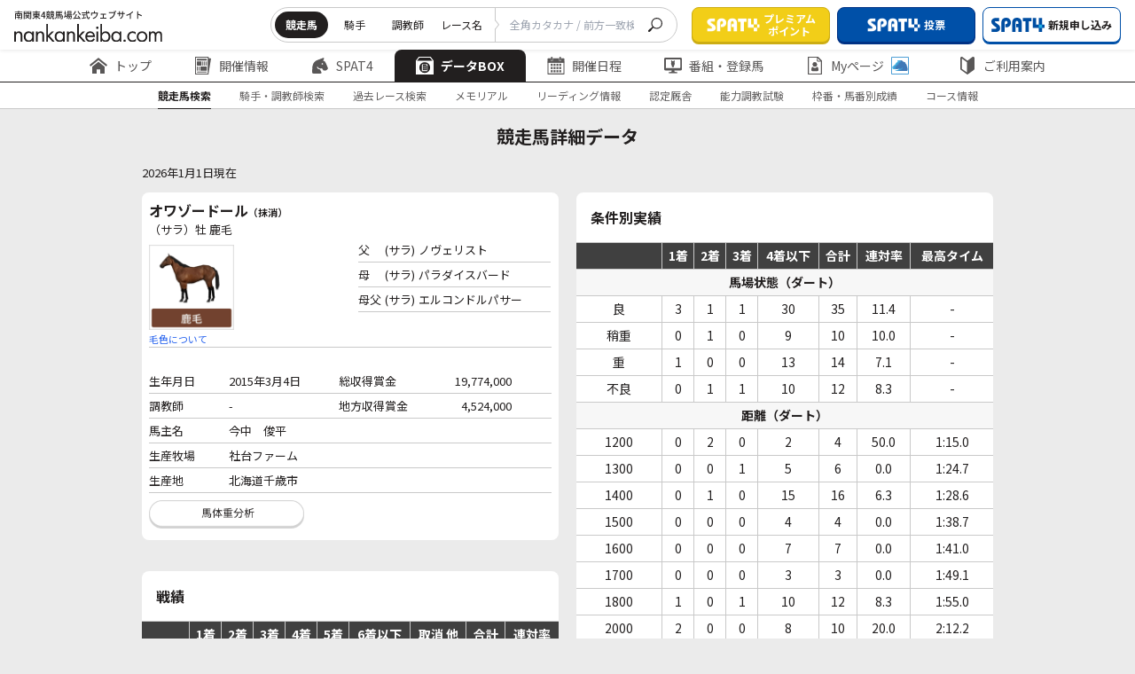

--- FILE ---
content_type: text/html
request_url: https://www.nankankeiba.com/uma_info/2015104474.do
body_size: 21338
content:
	




<!DOCTYPE html>
<html lang="ja">
    <head prefix="og: https://ogp.me/ns">

        <meta charset="Shift_JIS">
        <meta name="format-detection" content="telephone=no">
        <meta http-equiv="X-UA-Compatible" content="IE=edge">
        <meta name="viewport" content="width=device-width, maximum-scale=1.0, user-scalable=yes">
        <title>競走馬検索 |  南関東4競馬場｜nankankeiba.com</title>
        
        <meta name="keywords" content="南関東4競馬,浦和競馬,船橋競馬,大井競馬,川崎競馬,リアルタイム情報,データ検索,開催日程,重賞競走,出馬表,オッズ,成績,決定番組,出走登録馬一覧,能力試験結果,持ち時計分析,種牡馬分析,交通アクセス" />
        <meta name="discription" content="南関東4競馬の開催日程、重賞競走、出馬表、オッズ、成績、決定番組、出走登録馬一覧、能力試験結果、種牡馬分析、持ち時計の分析などの馬券検討情報" />

        
<link rel="stylesheet" href="/assets/css/header.css?v=20250125" id="css_header_link">
<link rel="stylesheet" href="/assets/css/footer.css?v=20250125" id="css_footer_link">
<link rel="stylesheet" href="/assets/css/main.css?v=20250125" id="css_main_link">
<link rel="stylesheet" href="/assets/css/pages/styles.css?v=20250125" id="css_page_link">
<link rel="stylesheet" href="/assets/css/adjust.css?v=20250125">
<link rel="preconnect" href="https://fonts.googleapis.com">
<link rel="preconnect" href="https://fonts.gstatic.com" crossorigin>
<link href="https://fonts.googleapis.com/css2?family=Noto+Sans+JP:wght@100..900&display=swap" rel="stylesheet">
<link href="https://fonts.googleapis.com/css2?family=Noto+Sans+Mono&display=swap" rel="stylesheet">
<link href="https://fonts.googleapis.com/css2?family=Noto+Sans+Mono:wght@700&display=swap" rel="stylesheet">
<link rel="icon" href="/assets/images/common/favicon.ico" id="favicon">

<script type="text/javascript" src="/shared/js/nankan_hp5.js?v=20240323"></script>
<script type="text/javascript" src="/assets/js/common/index.js?v=20250125" charset="UTF-8"></script>
<script>
const EXCLUDE_USER_AGENT = [
    ['^/uma_shosai/', '(iPhone; U; CPU like Mac OS X;|iPhone OS (1|2|3|4|5|6|7|8|9|10)_)', 'f004'],
    ['^/', 'Android (1|2|3|4|5|6|7|8|9|10)[.;]', 'f005'],
    ['^/', ' spat4app\/| spat4app-twinkle\/', 'f006'],
];

</script>
<script type="text/JavaScript" src="/exclude_user_agent/excludeUserAgent.js?v=20250125"></script>


<script type="text/javascript" src="/assets/js/swiper/swiper-bundle.min.js?v=20240323" charset="UTF-8"></script>
<script type="text/javascript" src="/shared/js/datatables.min.js?v=20240323" charset="UTF-8"></script>
                <script>if("object" === typeof ExcludeUserAgent){ExcludeUserAgent.exec();}</script>
                <!-- Google Tag Manager -->
<script>(function(w,d,s,l,i){w[l]=w[l]||[];w[l].push({'gtm.start':
new Date().getTime(),event:'gtm.js'});var f=d.getElementsByTagName(s)[0],
j=d.createElement(s),dl=l!='dataLayer'?'&l='+l:'';j.async=true;j.src=
'https://www.googletagmanager.com/gtm.js?id='+i+dl;f.parentNode.insertBefore(j,f);
})(window,document,'script','dataLayer','GTM-TFN8TJ5');</script>
<!-- End Google Tag Manager -->

                            </head>

    


    
        <body>
        <div id="wrapper">
        <!-- Google Tag Manager (noscript) -->
<noscript><iframe src="https://www.googletagmanager.com/ns.html?id=GTM-TFN8TJ5"
height="0" width="0" style="display:none;visibility:hidden"></iframe></noscript>
<!-- End Google Tag Manager (noscript) -->
<!-- 固定 -->
<div class="nk23_c-header js-header" data-js="header">
    <div class="nk23_c-header__top">
        <h1 class="nk23_c-header__logo">
            <a href="/" class="nk23_c-header__logo__link">
                <img src="/assets/images/common/logo.svg" alt="南関東4競馬場公式ウェブサイト nankankeiba.com">
            </a>
        </h1>
        <div class="nk23_c-header__top__right">
            <div class="nk23_c-header__form pc">
                <form class="nk23_c-header__form__inner">
                    <div class="nk23_c-header__list" data-floating="header-radio-items">
                        <input type="radio" name="searchType" value="a" id="radio-1" data-js="header-radio-input" data-href="/uma_detail_search/result.do" checked />
                        <label class="nk23_c-header__tab" for="radio-1">競走馬</label>
                        <input type="radio" name="searchType" value="b" id="radio-2" data-js="header-radio-input" data-href="/kis_detail_search/result.do" />
                        <label class="nk23_c-header__tab" for="radio-2">騎手</label>
                        <input type="radio" name="searchType" value="c" id="radio-3" data-js="header-radio-input" data-href="/cho_detail_search/result.do" />
                        <label class="nk23_c-header__tab" for="radio-3">調教師</label>
                        <input type="radio" name="searchType" value="d" id="radio-4" data-js="header-radio-input" data-href="/race_detail_search/result.do" />
                        <label class="nk23_c-header__tab" for="radio-4">レース名</label>
                        <span class="nk23_c-header__glider"></span>
                    </div>
                    <div class="nk23_c-header__form__input">
                        <input type="text" name="UMA_NAME" placeholder="全角カタカナ / 前方一致検索" class="header__searchBar" onchange="copyInputText(this)">
                    </div>
                    <button class="nk23_c-header__form__btn" type="submit" form="search_frm" data-js="header-search-button">
                        <img src="/assets/images/common/icon/icon_search.svg" alt="seach">
                    </button>
                </form>
                <form action="" method="get" name="search_frm" onsubmit="return submitTypeGet(window.document.search_frm);"></form>
            </div>
            <div class="nk23_c-header__btns">
                <a href="/info/spat4/jump/go_0003.html" target="_blank" rel="noopener noreferrer" class="nk23_c-header__btn">
                    <img src="/assets/images/common/icon/logo_spat4.png" alt="SPAT4">
                        <span class="nk23_c-header__btn__text">プレミアム<br>ポイント</span>
                </a>
                <a href="/info/spat4/jump/go_0002.html" target="_blank" rel="noopener noreferrer" class="nk23_c-header__btn is-color1">
                    <img src="/assets/images/common/icon/logo_spat4.png" alt="SPAT4" >
                        <span class="nk23_c-header__btn__text display_pc">投票</span>
                        <span class="nk23_c-header__btn__text display_sp">投票・加入</span>
                </a>
                <a href="/info/spat4/jump/go_nyukai.html" class="nk23_c-header__btn is-style2 pc" data-js="spat4bosyu" target="_blank" rel="noopener noreferrer">
                    <img src="/assets/images/common/icon/logo_spat4-blue.svg" alt="新規申し込み">
                        <span class="nk23_c-header__btn__text">新規申し込み</span>
                </a>
                <a href="/ltd/my_logout/logout.do" class="nk23_c-header__btn is-style1 pc" data-js="n4logout" style="display: none;">
                    <img src="/assets/images/common/icon/icon_logout.svg" alt="ログアウト">
                    <span class="nk23_c-header__btn__text">ログアウト</span>
                </a>
            </div>
            <div class="nk23_c-header__btnmenu sp js-menu">MENU</div>
        </div>
    </div>
    <!-- PC固定 -->
<div class="nk23_c-header__middle">
    <div class="nk23_c-header__menu js-header-slide swiper">
        <ul class="nk23_c-header__menu__inner swiper-wrapper commonHeader-category-data">
            <li class="nk23_c-header__menu__item swiper-slide">
                <a href="/" class="nk23_c-header__menu__text">
                    <img src="/assets/images/common/icon/icon_home.svg" alt="トップ">
                    <img class="is-active" src="/assets/images/common/icon/icon_home-white.svg" alt="トップ">
                    トップ
                </a>
            </li>
            <li class="nk23_c-header__menu__item swiper-slide has-menuchild">
                <a href="/program/00000000000000.do" class="nk23_c-header__menu__text">
                    <img src="/assets/images/common/icon/icon_newspaper.svg" alt="開催情報">
                    <img class="is-active" src="/assets/images/common/icon/icon_newspaper-white.svg" alt="開催情報">
                    開催情報
                </a>
                <div class="nk23_c-header__child is-first pc">
                    <div class="nk23_c-header__child__inner">
                        <div class="nk23_c-header__child__col">
                            <p class="nk23_c-header__child__title">レース情報</p>
                            <ul class="nk23_c-header__menuchild">
                                <li class="nk23_c-header__menuchild__item is-active ">
                                    <a href="/program/00000000000000.do" class="nk23_c-header__menuchild__text">- 出走表・オッズ</a>
                                </li>
                                <li class="nk23_c-header__menuchild__item ">
                                    <a href="/henko_info/00000000000000.do" class="nk23_c-header__menuchild__text">- 変更情報一覧</a>
                                </li>
                                <li class="nk23_c-header__menuchild__item ">
                                    <a href="/tyaku_info/00000000000000.do" class="nk23_c-header__menuchild__text">- 着順速報</a>
                                </li>
                                <li class="nk23_c-header__menuchild__item ">
                                    <a href="/repay/00000000000000.do" class="nk23_c-header__menuchild__text">- 払戻金一覧</a>
                                </li>
                                <li class="nk23_c-header__menuchild__item ">
                                    <a href="/hibetu_kijyo/00000000000000.do" class="nk23_c-header__menuchild__text">- 本日の騎乗一覧</a>
                                </li>
                                <li class="nk23_c-header__menuchild__item ">
                                    <a href="/calendar/000000.do" class="nk23_c-header__menuchild__text">- 過去の成績(開催日程)</a>
                                </li>
                                <li class="nk23_c-header__menuchild__item ">
                                    <a href="/info/calc_marks" class="nk23_c-header__menuchild__text">-
                                        組み合わせ数計算ページ</a>
                                </li>
                            </ul>
                        </div>
                        <div class="nk23_c-header__child__col">
                            <p class="nk23_c-header__child__title">SPAT4LOTO トリプル馬単</p>
                            <ul class="nk23_c-header__menuchild">
                                <li class="nk23_c-header__menuchild__item ">
                                    <a href="/jyusyosiki/00000000000000000000.do" class="nk23_c-header__menuchild__text">- 本日のSPAT4LOTO
                                        トリプル馬単</a>
                                </li>
                                <li class="nk23_c-header__menuchild__item ">
                                    <a href="/jyusyosiki_result/00000000.do?month=alltuki&jo=alljo" class="nk23_c-header__menuchild__text">- SPAT4LOTO トリプル馬単
                                        結果一覧</a>
                                </li>
                                <li class="nk23_c-header__menuchild__item ">
                                    <a href="/jyusyosiki_rankings/000000.do" class="nk23_c-header__menuchild__text">- SPAT4LOTO トリプル馬単
                                        高配当50</a>
                                </li>
                                <li class="nk23_c-header__menuchild__item ">
                                    <a href="/info/spat4loto/" class="nk23_c-header__menuchild__text">- SPAT4LOTO
                                        トリプル馬単について</a>
                                </li>
                            </ul>
                        </div>
                    </div>
                </div>
            </li>
            <li class="nk23_c-header__menu__item has-menuchild swiper-slide">
                <a href="/info/spat4/" class="nk23_c-header__menu__text">
                    <img src="/assets/images/common/icon/icon_horse.svg" alt="Spat4">
                    <img class="is-active" src="/assets/images/common/icon/icon_horse-white.svg" alt="Spat4">
                        SPAT4
                </a>
                <div class="nk23_c-header__child is-style1 pc">
                    <div class="nk23_c-header__child__inner">
                        <div class="nk23_c-header__child__col">
                            <p class="nk23_c-header__child__title">はじめての方へ</p>
                            <ul class="nk23_c-header__menuchild">
                                <li class="nk23_c-header__menuchild__item is-active ">
                                    <a href="/info/spat4/" class="nk23_c-header__menuchild__text">- SPAT4のご案内 トップ</a>
                                </li>
                                <li class="nk23_c-header__menuchild__item ">
                                    <a href="/info/spat4/about.html" class="nk23_c-header__menuchild__text">- SPAT4会員の種類と特徴</a>
                                </li>
                                <li class="nk23_c-header__menuchild__item ">
                                    <a href="/info/spat4/netbank/" class="nk23_c-header__menuchild__text">-
                                        ネットバンク投票サービス会員とは</a>
                                </li>
                                <li class="nk23_c-header__menuchild__item ">
                                    <a href="/info/spat4/telephone/" class="nk23_c-header__menuchild__text">- 電話投票会員とは</a>
                                </li>
                                <li class="nk23_c-header__menuchild__item ">
                                    <a href="/info/spat4/faq.html" class="nk23_c-header__menuchild__text">- よくあるご質問</a>
                                </li>
                            </ul>
                        </div>
                        <div class="nk23_c-header__child__col">
                            <p class="nk23_c-header__child__title">会員の皆様へ</p>
                            <ul class="nk23_c-header__menuchild">
                                <li class="nk23_c-header__menuchild__item ">
                                    <a href="/info/spat4/support/" class="nk23_c-header__menuchild__text">- 会員サポート トップ</a>
                                </li>
                                <li class="nk23_c-header__menuchild__item ">
                                    <a href="/info/spat4/support/manual.html" class="nk23_c-header__menuchild__text">- ガイド・操作マニュアル</a>
                                </li>
                                <li class="nk23_c-header__menuchild__item ">
                                    <a href="/spat4_calendar/000000.do" class="nk23_c-header__menuchild__text">- SPAT4発売日程</a>
                                </li>
                            </ul>
                        </div>
                    </div>
                </div>
            </li>
            <li class="nk23_c-header__menu__item has-menuchild swiper-slide is-active">
                <a href="/uma_search/search.do" class="nk23_c-header__menu__text pc">
                    <img src="/assets/images/common/icon/icon_box.svg" alt="データBox">
                    <img class="is-active" src="/assets/images/common/icon/icon_box-white.svg" alt="データBox">
                        データBOX
                </a>
                <a href="/uma_detail_search/search.do" class="nk23_c-header__menu__text sp">
                    <img src="/assets/images/common/icon/icon_box.svg" alt="データBox">
                    <img class="is-active" src="/assets/images/common/icon/icon_box-white.svg" alt="データBox">
                        データBOX
                </a>
                <div class="nk23_c-header__child is-style2 pc">
                    <div class="nk23_c-header__child__inner">
                        <div class="nk23_c-header__child__col">
                            <p class="nk23_c-header__child__title">データ検索</p>
                            <ul class="nk23_c-header__menuchild">
                                <li class="nk23_c-header__menuchild__item is-active ">
                                    <a href="/uma_search/search.do" class="nk23_c-header__menuchild__text">- 競走馬検索</a>
                                </li>
                                <li class="nk23_c-header__menuchild__item ">
                                    <a href="/kis_detail_search/search.do" class="nk23_c-header__menuchild__text">- 騎手・調教師検索</a>
                                </li>
                                <li class="nk23_c-header__menuchild__item ">
                                    <a href="/race_detail_search/search.do" class="nk23_c-header__menuchild__text">- 過去レース検索</a>
                                </li>
                            </ul>
                        </div>
                        <div class="nk23_c-header__child__col">
                            <p class="nk23_c-header__child__title">記録情報</p>
                            <ul class="nk23_c-header__menuchild">
                                <li class="nk23_c-header__menuchild__item ">
                                    <a href="/memorial/memorial.do" class="nk23_c-header__menuchild__text">- メモリアル(騎手・調教師)</a>
                                </li>
                                <li class="nk23_c-header__menuchild__item ">
                                    <a href="/leading_kis/000000000000001.do" class="nk23_c-header__menuchild__text">- リーディング情報</a>
                                </li>
                                <li class="nk23_c-header__menuchild__item ">
                                    <a href="/info/approved/" class="nk23_c-header__menuchild__text">- 認定厩舎</a>
                                </li>
                            </ul>
                        </div>
                        <div class="nk23_c-header__child__col">
                            <p class="nk23_c-header__child__title">分析情報</p>
                            <ul class="nk23_c-header__menuchild">
                                <li class="nk23_c-header__menuchild__item ">
                                    <a href="/shiken_menu/shiken.do" class="nk23_c-header__menuchild__text">- 能力調教試験</a>
                                </li>
                                <li class="nk23_c-header__menuchild__item ">
                                    <a href="/deme/0000000000.do" class="nk23_c-header__menuchild__text">- 枠番・馬番別成績</a>
                                </li>
                                <li class="nk23_c-header__menuchild__item ">
                                    <a href="/course_menu/course.do" class="nk23_c-header__menuchild__text">- コース情報</a>
                                </li>
                            </ul>
                        </div>
                    </div>
                </div>
            </li>
            <li class="nk23_c-header__menu__item has-menuchild swiper-slide">
                <a href="/calendar/000000.do" class="nk23_c-header__menu__text">
                    <img src="/assets/images/common/icon/icon_calendar.svg" alt="開催日程">
                    <img class="is-active" src="/assets/images/common/icon/icon_calendar-white.svg" alt="開催日程">
                        開催日程
                </a>
                <div class="nk23_c-header__child is-center pc">
                    <div class="nk23_c-header__child__inner">
                        <div class="nk23_c-header__child__col">
                            <ul class="nk23_c-header__menuchild">
                                <li class="nk23_c-header__menuchild__item is-active ">
                                    <a href="/calendar/000000.do" class="nk23_c-header__menuchild__text">- 年間開催日程</a>
                                </li>
                                <li class="nk23_c-header__menuchild__item ">
                                    <a href="/grace_list/0000.do" class="nk23_c-header__menuchild__text">- 重賞競走日程</a>
                                </li>
                                <li class="nk23_c-header__menuchild__item ">
                                    <a href="/jyougai_release_guide/000000.do" class="nk23_c-header__menuchild__text">- 場外発売案内</a>
                                </li>
                                <li class="nk23_c-header__menuchild__item ">
                                    <a href="/other_release_calendar/000000.do" class="nk23_c-header__menuchild__text">- 他場レース発売日程</a>
                                </li>
                                <li class="nk23_c-header__menuchild__item ">
                                    <a href="/expiration_date/index.do" class="nk23_c-header__menuchild__text">- 払戻期限一覧</a>
                                </li>
                            </ul>
                        </div>
                    </div>
                </div>
            </li>
            <li class="nk23_c-header__menu__item has-menuchild swiper-slide">
                <a href="/bangumi_menu/bangumi.do" class="nk23_c-header__menu__text">
                    <img src="/assets/images/common/icon/icon_monitor.svg" alt="番組・登録馬">
                    <img class="is-active" src="/assets/images/common/icon/icon_monitor-white.svg" alt="番組・登録馬">
                        番組・登録馬
                </a>
                <div class="nk23_c-header__child is-style2 pc">
                    <div class="nk23_c-header__child__inner">
                        <div class="nk23_c-header__child__col">
                            <ul class="nk23_c-header__menuchild">
                                <li class="nk23_c-header__menuchild__item is-active ">
                                    <a href="/bangumi_menu/bangumi.do" class="nk23_c-header__menuchild__text">- 番組表</a>
                                </li>
                                <li class="nk23_c-header__menuchild__item ">
                                    <a href="/tourokuba_menu/tourokuba.do" class="nk23_c-header__menuchild__text">- 登録馬一覧</a>
                                </li>
                            </ul>
                        </div>
                    </div>
                </div>
            </li>
            <li class="nk23_c-header__menu__item has-menuchild swiper-slide">
                <a href="/ltd/my_index/index.do" class="nk23_c-header__menu__text">
                    <img src="/assets/images/common/icon/icon_docuser.svg" alt="Myページ">
                    <img class="is-active" src="/assets/images/common/icon/icon_docuser-white.svg" alt="Myページ">
                        Myページ
                    <img class="icon-plus" src="/assets/images/common/icon/icon_horse-blue.svg" alt="Myページ">
                </a>
                <div class="nk23_c-header__child is-style2 pc">
                    <div class="nk23_c-header__child__inner">
                        <div class="nk23_c-header__child__col">
                            <ul class="nk23_c-header__menuchild">
                                <li class="nk23_c-header__menuchild__item is-active ">
                                    <a href="/ltd/my_index/index.do" class="nk23_c-header__menuchild__text js-login-moda-btn">- MyページTOP
                                        <img class="icon-plus" src="/assets/images/common/icon/icon_horse-blue.svg" alt="MyページTOP">
                                    </a>
                                </li>
                                <li class="nk23_c-header__menuchild__item ">
                                    <a href="/ltd/vote_result/10000.do" class="nk23_c-header__menuchild__text js-login-moda-btn">-
                                        投票成績
                                        <img class="icon-plus" src="/assets/images/common/icon/icon_horse-blue.svg" alt="投票成績">
                                    </a>
                                </li>
                                <li class="nk23_c-header__menuchild__item ">
                                    <a href="/ltd/favorite_uma/list.do" class="nk23_c-header__menuchild__text js-login-moda-btn">-
                                        お気に入り馬
                                        <img class="icon-plus" src="/assets/images/common/icon/icon_horse-blue.svg" alt="お気に入り馬">
                                    </a>
                                </li>
                                <li class="nk23_c-header__menuchild__item ">
                                    <a href="/ltd/favorite_kis/list.do" class="nk23_c-header__menuchild__text js-login-moda-btn">-
                                        お気に入り騎手
                                        <img class="icon-plus" src="/assets/images/common/icon/icon_horse-blue.svg" alt="お気に入り騎手">
                                    </a>
                                </li>
                                <li class="nk23_c-header__menuchild__item ">
                                    <a href="/ltd/favorite_cho/list.do" class="nk23_c-header__menuchild__text js-login-moda-btn">-
                                        お気に入り調教師
                                        <img class="icon-plus" src="/assets/images/common/icon/icon_horse-blue.svg" alt="お気に入り調教師">
                                    </a>
                                </li>
                                <li class="nk23_c-header__menuchild__item is-small ">
                                    <span class="nk23_c-header__menuchild__text">
                                        <img class="icon-plus" src="/assets/images/common/icon/icon_horse-blue.svg" alt="SPAT4会員限定マーク">SPAT4会員限定マーク
                                    </span>
                                </li>
                            </ul>
                        </div>
                    </div>
                </div>
            </li>
            <li class="nk23_c-header__menu__item has-menuchild swiper-slide"">
                <a href="/info/" class="nk23_c-header__menu__text">
                    <img src="/assets/images/common/icon/icon_shield.svg" alt="ご利用案内">
                    <img class="is-active" src="/assets/images/common/icon/icon_shield-white.svg" alt="ご利用案内">
                        ご利用案内
                </a>
                <div class="nk23_c-header__child is-last pc">
                    <div class="nk23_c-header__child__inner">
                        <div class="nk23_c-header__child__col">
                            <ul class="nk23_c-header__menuchild">
                                <li class="nk23_c-header__menuchild__item is-active ">
                                    <a href="/info/" class="nk23_c-header__menuchild__text">- ご案内</a>
                                </li>
                                <li class="nk23_c-header__menuchild__item ">
                                    <a href="/info/qanda/top.html" class="nk23_c-header__menuchild__text">- お問い合わせ・Q&A</a>
                                </li>
                                <li class="nk23_c-header__menuchild__item ">
                                    <a href="/info/usage/sitemap.html" class="nk23_c-header__menuchild__text">- サイトマップ</a>
                                </li>
                            </ul>
                        </div>
                    </div>
                </div>
            </li>
        </ul>
        <div class="swiper-button-prev"></div>
        <div class="swiper-button-next"></div>
    </div>
</div>    <!-- //PC固定 -->
        <!-- wrapper -->
        <div class="nk23_c-header__bottom">

                        <!-- subNav -->
            <div id="subNav" class="nk23_c-header__submenu">

                
                
                                <ul class="nk23_c-header__submenu__inner is-style2">
                    <li id='currentSub' class="nk23_c-header__submenu__item is-active"><a href="/uma_detail_search/search.do" class="nk23_c-header__submenu__text">競走馬検索</a></li>
                    <li  class="nk23_c-header__submenu__item"><a href="/kis_detail_search/search.do" class="nk23_c-header__submenu__text">騎手・調教師検索</a></li>
                    <li  class="nk23_c-header__submenu__item"><a href="/race_detail_search/search.do" class="nk23_c-header__submenu__text">過去レース検索</a></li>
                    <li  class="nk23_c-header__submenu__item"><a href="/memorial/memorial.do" class="nk23_c-header__submenu__text">メモリアル</a></li>
                    <li  class="nk23_c-header__submenu__item"><a href="/leading_kis/000000000000001.do" class="nk23_c-header__submenu__text">リーディング情報</a></li>
                    <li  class="nk23_c-header__submenu__item"><a href="/info/approved/" class="nk23_c-header__submenu__text">認定厩舎</a></li>
                    <li  class="nk23_c-header__submenu__item"><a href="/shiken_menu/shiken.do" class="nk23_c-header__submenu__text">能力調教試験</a></li>
                    <li  class="nk23_c-header__submenu__item"><a href="/deme/0000000000.do" class="nk23_c-header__submenu__text">枠番・馬番別成績</a></li>
                    <li  class="nk23_c-header__submenu__item"><a href="/course_menu/course.do" class="nk23_c-header__submenu__text">コース情報</a></li>
                </ul>

                
                
                
            </div>
            <!-- //subNav -->
        </div>
            <!-- SP固定 -->
<div class="nk23_c-header__content sp">
    <div class="nk23_c-header__content__inner">
        <div class="nk23_c-header__btns">
            <a href="/info/spat4/jump/go_0003.html" target="_blank" rel="noopener noreferrer" class="nk23_c-header__btn">
                <img src="/assets/images/common/icon/logo_spat4.png" alt="SPAT4">
                <span class="nk23_c-header__btn__text">プレミアムポイント</span>
            </a>
            <a href="/info/spat4/jump/go_0002.html" target="_blank" rel="noopener noreferrer" class="nk23_c-header__btn is-color1">
                <img src="/assets/images/common/icon/logo_spat4.png" alt="SPAT4">
                <span class="nk23_c-header__btn__text">投票</span>
            </a>
            <a href="/info/spat4/jump/go_nyukai.html" class="nk23_c-header__btn is-style2" data-js="spat4bosyu" target="_blank" rel="noopener noreferrer">
                <img src="/assets/images/common/icon/logo_spat4-blue.svg" alt="新規申し込み">
                <span class="nk23_c-header__btn__text">新規申し込み</span>
            </a>
            <a href="/ltd/my_logout/logout.do" class="nk23_c-header__btn is-style1" data-js="n4logout">
                <img src="/assets/images/common/icon/icon_logout.svg" alt="ログアウト">
                <span class="nk23_c-header__btn__text">ログアウト</span>
            </a>
        </div>

        <a href="#" onclick="location.reload();" class="nk23_c-btn01 sp">
            <img class="nk23_c-btn01__icon" src="/assets/images/common/icon/icon_reverse.svg" alt="更新">
                更新
        </a>

        <div class="nk23_c-header__form">
            <form class="nk23_c-header__form__inner">
                <div class="nk23_c-header__list searchAriaSp" data-floating="header-radio-items-sp">
                    <label class="nk23_c-header__tab is-active" for="radio-sp1">競走馬
                        <input type="radio" name="searchType" value="a" id="radio-sp1" data-js="header-radio-input-sp" data-href="/uma_detail_search/result.do" checked />
                    </label>
                    <label class="nk23_c-header__tab" for="radio-sp2">騎手
                        <input type="radio" name="searchType" value="b" id="radio-sp2" data-js="header-radio-input-sp" data-href="/kis_detail_search/result.do" />
                    </label>
                    <label class="nk23_c-header__tab" for="radio-sp3">調教師
                        <input type="radio" name="searchType" value="c" id="radio-sp3" data-js="header-radio-input-sp" data-href="/cho_detail_search/result.do" />
                    </label>
                    <label class="nk23_c-header__tab" for="radio-sp4">レース名
                        <input type="radio" name="searchType" value="d" id="radio-sp4" data-js="header-radio-input-sp" data-href="/race_detail_search/result.do" />
                    </label>
                    <span class="nk23_c-header__glider"></span>
                </div>
                <div class="nk23_c-header__form__input">
                    <input type="text" name="UMA_NAME" placeholder="全角カタカナ / 前方一致検索" class="header__searchBar_sp" onchange="copyInputText(this)">
                </div>
                <button class="nk23_c-header__form__btn" type="submit" form="search_frm" data-js="header-search-button">
                    <img src="/assets/images/common/icon/icon_search.svg" alt="seach">
                </button>
            </form>
        </div>

        <div class="nk23_c-header__menu">
            <ul class="nk23_c-header__menu__inner">
                <li class="nk23_c-header__menu__item is-home">
                    <a href="/" class="nk23_c-header__menu__text">
                        <img src="/assets/images/common/icon/icon_home.svg" alt="トップ">
                            トップ
                    </a>
                </li>
                <li class="nk23_c-header__menu__item has-menuchild">
                    <span class="nk23_c-header__menu__text js-menu-accor">
                        <img src="/assets/images/common/icon/icon_newspaper.svg" alt="開催情報">
                            開催情報
                    </span>
                    <div class="nk23_c-header__child js-menu-accorcontent">
                        <div class="nk23_c-header__child__inner">
                            <div class="nk23_c-header__child__col">
                                <p class="nk23_c-header__child__title js-menu-accor">レース情報</p>
                                <ul class="nk23_c-header__menuchild js-menu-accorcontent">
                                    <li class="nk23_c-header__menuchild__item ">
                                        <a href="/program/00000000000000.do" class="nk23_c-header__menuchild__text">出走表・オッズ</a>
                                    </li>
                                    <li class="nk23_c-header__menuchild__item ">
                                        <a href="/henko_info/00000000000000.do" class="nk23_c-header__menuchild__text">変更情報一覧</a>
                                    </li>
                                    <li class="nk23_c-header__menuchild__item ">
                                        <a href="/tyaku_info/00000000000000.do" class="nk23_c-header__menuchild__text">着順速報</a>
                                    </li>
                                    <li class="nk23_c-header__menuchild__item ">
                                        <a href="/repay/00000000000000.do" class="nk23_c-header__menuchild__text">払戻金一覧</a>
                                    </li>
                                    <li class="nk23_c-header__menuchild__item ">
                                        <a href="/hibetu_kijyo/00000000000000.do" class="nk23_c-header__menuchild__text">本日の騎乗一覧</a>
                                    </li>
                                    <li class="nk23_c-header__menuchild__item ">
                                        <a href="/calendar/000000.do" class="nk23_c-header__menuchild__text">過去の成績(開催日程)</a>
                                    </li>
                                    <li class="nk23_c-header__menuchild__item ">
                                        <a href="/info/calc_marks" class="nk23_c-header__menuchild__text">組み合わせ数計算ページ</a>
                                    </li>
                                </ul>
                            </div>
                            <div class="nk23_c-header__child__col">
                                <p class="nk23_c-header__child__title js-menu-accor">SPAT4LOTO トリプル馬単</p>
                                <ul class="nk23_c-header__menuchild">
                                    <li class="nk23_c-header__menuchild__item ">
                                        <a href="/jyusyosiki/00000000000000000000.do" class="nk23_c-header__menuchild__text">本日のSPAT4LOTO
                                            トリプル馬単</a>
                                    </li>
                                    <li class="nk23_c-header__menuchild__item ">
                                        <a href="/jyusyosiki_result/00000000.do?month=alltuki&jo=alljo" class="nk23_c-header__menuchild__text">SPAT4LOTO トリプル馬単
                                            結果一覧</a>
                                    </li>
                                    <li class="nk23_c-header__menuchild__item ">
                                        <a href="/jyusyosiki_rankings/000000.do" class="nk23_c-header__menuchild__text">SPAT4LOTO トリプル馬単
                                            高配当50</a>
                                    </li>
                                    <li class="nk23_c-header__menuchild__item ">
                                        <a href="/info/spat4loto/" class="nk23_c-header__menuchild__text">SPAT4LOTO
                                            トリプル馬単について</a>
                                    </li>
                                </ul>
                            </div>
                        </div>
                    </div>
                </li>
                <li class="nk23_c-header__menu__item has-menuchild">
                    <span class="nk23_c-header__menu__text js-menu-accor">
                        <img src="/assets/images/common/icon/icon_horse.svg" alt="Spat4">
                            SPAT4
                    </span>
                    <div class="nk23_c-header__child js-menu-accorcontent">
                        <div class="nk23_c-header__child__inner">
                            <div class="nk23_c-header__child__col">
                                <p class="nk23_c-header__child__title js-menu-accor">はじめての方へ</p>
                                <ul class="nk23_c-header__menuchild js-menu-accorcontent">
                                    <li class="nk23_c-header__menuchild__item ">
                                        <a href="/info/spat4/" class="nk23_c-header__menuchild__text">SPAT4のご案内 トップ</a>
                                    </li>
                                    <li class="nk23_c-header__menuchild__item ">
                                        <a href="/info/spat4/about.html" class="nk23_c-header__menuchild__text">SPAT4会員の種類と特徴</a>
                                    </li>
                                    <li class="nk23_c-header__menuchild__item ">
                                        <a href="/info/spat4/netbank/" class="nk23_c-header__menuchild__text">ネットバンク投票サービス会員とは</a>
                                    </li>
                                    <li class="nk23_c-header__menuchild__item ">
                                        <a href="/info/spat4/telephone/" class="nk23_c-header__menuchild__text">電話投票会員とは</a>
                                    </li>
                                    <li class="nk23_c-header__menuchild__item ">
                                        <a href="/info/spat4/faq.html" class="nk23_c-header__menuchild__text">よくあるご質問</a>
                                    </li>
                                </ul>
                            </div>
                            <div class="nk23_c-header__child__col">
                                <p class="nk23_c-header__child__title js-menu-accor">会員の皆様へ</p>
                                <ul class="nk23_c-header__menuchild">
                                    <li class="nk23_c-header__menuchild__item ">
                                        <a href="/info/spat4/support/" class="nk23_c-header__menuchild__text">会員サポート トップ</a>
                                    </li>
                                    <li class="nk23_c-header__menuchild__item ">
                                        <a href="/info/spat4/support/manual.html" class="nk23_c-header__menuchild__text">ガイド・操作マニュアル</a>
                                    </li>
                                    <li class="nk23_c-header__menuchild__item ">
                                        <a href="/spat4_calendar/000000.do" class="nk23_c-header__menuchild__text">SPAT4発売日程</a>
                                    </li>
                                </ul>
                            </div>
                        </div>
                    </div>
                </li>
                <li class="nk23_c-header__menu__item has-menuchild">
                    <span class="nk23_c-header__menu__text js-menu-accor">
                        <img src="/assets/images/common/icon/icon_box.svg" alt="データBox">
                            データBOX
                    </span>
                    <div class="nk23_c-header__child js-menu-accorcontent">
                        <div class="nk23_c-header__child__inner">
                            <div class="nk23_c-header__child__col">
                                <p class="nk23_c-header__child__title js-menu-accor">データ検索</p>
                                <ul class="nk23_c-header__menuchild js-menu-accorcontent">
                                    <li class="nk23_c-header__menuchild__item ">
                                        <a href="/uma_detail_search/search.do" class="nk23_c-header__menuchild__text">競走馬検索</a>
                                    </li>
                                    <li class="nk23_c-header__menuchild__item ">
                                        <a href="/kis_detail_search/search.do" class="nk23_c-header__menuchild__text">騎手・調教師検索</a>
                                    </li>
                                    <li class="nk23_c-header__menuchild__item ">
                                        <a href="/race_detail_search/search.do" class="nk23_c-header__menuchild__text">過去レース検索</a>
                                    </li>
                                </ul>
                            </div>
                            <div class="nk23_c-header__child__col">
                                <p class="nk23_c-header__child__title js-menu-accor">記録情報</p>
                                <ul class="nk23_c-header__menuchild">
                                    <li class="nk23_c-header__menuchild__item ">
                                        <a href="/memorial/memorial.do" class="nk23_c-header__menuchild__text">メモリアル(騎手・調教師)</a>
                                    </li>
                                    <li class="nk23_c-header__menuchild__item ">
                                        <a href="/leading_kis/000000000000001.do" class="nk23_c-header__menuchild__text">リーディング情報</a>
                                    </li>
                                    <li class="nk23_c-header__menuchild__item ">
                                        <a href="/info/approved/" class="nk23_c-header__menuchild__text">認定厩舎</a>
                                    </li>
                                </ul>
                            </div>
                            <div class="nk23_c-header__child__col">
                                <p class="nk23_c-header__child__title js-menu-accor">分析情報</p>
                                <ul class="nk23_c-header__menuchild">
                                    <li class="nk23_c-header__menuchild__item ">
                                        <a href="/shiken_menu/shiken.do" class="nk23_c-header__menuchild__text">能力調教試験</a>
                                    </li>
                                    <li class="nk23_c-header__menuchild__item ">
                                        <a href="/deme/0000000000.do" class="nk23_c-header__menuchild__text">枠番・馬番別成績</a>
                                    </li>
                                    <li class="nk23_c-header__menuchild__item ">
                                        <a href="/course_menu/course.do" class="nk23_c-header__menuchild__text">コース情報</a>
                                    </li>
                                </ul>
                            </div>
                        </div>
                    </div>
                </li>
                <li class="nk23_c-header__menu__item has-menuchild">
                    <span class="nk23_c-header__menu__text js-menu-accor">
                        <img src="/assets/images/common/icon/icon_calendar.svg" alt="開催日程">
                            開催日程
                    </span>
                    <div class="nk23_c-header__child js-menu-accorcontent">
                        <div class="nk23_c-header__child__inner">
                            <div class="nk23_c-header__child__col">
                                <ul class="nk23_c-header__menuchild no-accor">
                                    <li class="nk23_c-header__menuchild__item ">
                                        <a href="/calendar/000000.do" class="nk23_c-header__menuchild__text">年間開催日程</a>
                                    </li>
                                    <li class="nk23_c-header__menuchild__item ">
                                        <a href="/grace_list/0000.do" class="nk23_c-header__menuchild__text">重賞競走日程</a>
                                    </li>
                                    <li class="nk23_c-header__menuchild__item ">
                                        <a href="/jyougai_release_guide/000000.do" class="nk23_c-header__menuchild__text">場外発売案内</a>
                                    </li>
                                    <li class="nk23_c-header__menuchild__item ">
                                        <a href="/other_release_calendar/000000.do" class="nk23_c-header__menuchild__text">他場レース発売日程</a>
                                    </li>
                                    <li class="nk23_c-header__menuchild__item ">
                                        <a href="/expiration_date/index.do" class="nk23_c-header__menuchild__text">払戻期限一覧</a>
                                    </li>
                                </ul>
                            </div>
                        </div>
                    </div>
                </li>
                <li class="nk23_c-header__menu__item has-menuchild">
                    <span class="nk23_c-header__menu__text js-menu-accor">
                        <img src="/assets/images/common/icon/icon_monitor.svg" alt="番組・登録馬">
                            番組・登録馬
                    </span>
                    <div class="nk23_c-header__child js-menu-accorcontent">
                        <div class="nk23_c-header__child__inner">
                            <div class="nk23_c-header__child__col">
                                <ul class="nk23_c-header__menuchild no-accor">
                                    <li class="nk23_c-header__menuchild__item ">
                                        <a href="/bangumi_menu/bangumi.do" class="nk23_c-header__menuchild__text">番組表</a>
                                    </li>
                                    <li class="nk23_c-header__menuchild__item ">
                                        <a href="/tourokuba_menu/tourokuba.do" class="nk23_c-header__menuchild__text">登録馬一覧</a>
                                    </li>
                                </ul>
                            </div>
                        </div>
                    </div>
                </li>
                <li class="nk23_c-header__menu__item has-menuchild">
                    <span class="nk23_c-header__menu__text js-menu-accor">
                        <img src="/assets/images/common/icon/icon_docuser.svg" alt="Myページ">
                            Myページ
                        <img class="icon-plus" src="/assets/images/common/icon/icon_horse-blue.svg" alt="Myページ">
                    </span>
                    <div class="nk23_c-header__child js-menu-accorcontent">
                        <div class="nk23_c-header__child__inner">
                            <div class="nk23_c-header__child__col">
                                <ul class="nk23_c-header__menuchild no-accor">
                                    <li class="nk23_c-header__menuchild__item ">
                                        <a href="/ltd/my_index/index.do" class="nk23_c-header__menuchild__text js-login-moda-btn">MyページTOP
                                            <img class="icon-plus" src="/assets/images/common/icon/icon_horse-blue.svg" alt="MyページTOP">
                                        </a>
                                    </li>
                                    <li class="nk23_c-header__menuchild__item ">
                                        <a href="/ltd/vote_result/10000.do" class="nk23_c-header__menuchild__text js-login-moda-btn">投票成績
                                            <img class="icon-plus" src="/assets/images/common/icon/icon_horse-blue.svg" alt="投票成績">
                                        </a>
                                    </li>
                                    <li class="nk23_c-header__menuchild__item ">
                                        <a href="/ltd/favorite_uma/list.do" class="nk23_c-header__menuchild__text js-login-moda-btn">お気に入り馬
                                            <img class="icon-plus" src="/assets/images/common/icon/icon_horse-blue.svg" alt="お気に入り馬">
                                        </a>
                                    </li>
                                    <li class="nk23_c-header__menuchild__item ">
                                        <a href="/ltd/favorite_kis/list.do" class="nk23_c-header__menuchild__text js-login-moda-btn">お気に入り騎手
                                            <img class="icon-plus" src="/assets/images/common/icon/icon_horse-blue.svg" alt="お気に入り騎手">
                                    </a>
                                    </li>
                                    <li class="nk23_c-header__menuchild__item ">
                                        <a href="/ltd/favorite_cho/list.do" class="nk23_c-header__menuchild__text js-login-moda-btn">お気に入り調教師
                                            <img class="icon-plus" src="/assets/images/common/icon/icon_horse-blue.svg" alt="お気に入り調教師">
                                    </a>
                                    </li>
                                    <li class="nk23_c-header__menuchild__item is-style1 ">
                                        <span class="nk23_c-header__menuchild__text">
                                            <img class="icon-plus" src="/assets/images/common/icon/icon_horse-blue.svg" alt="SPAT4会員限定マーク">
                                                SPAT4会員限定マーク
                                        </span>
                                    </li>
                                </ul>
                            </div>
                        </div>
                    </div>
                </li>
                <li class="nk23_c-header__menu__item has-menuchild">
                    <span class="nk23_c-header__menu__text js-menu-accor">
                        <img src="/assets/images/common/icon/icon_shield.svg" alt="ご利用案内">
                            ご利用案内
                    </span>
                    <div class="nk23_c-header__child js-menu-accorcontent">
                        <div class="nk23_c-header__child__inner">
                            <div class="nk23_c-header__child__col">
                                <ul class="nk23_c-header__menuchild no-accor">
                                    <li class="nk23_c-header__menuchild__item ">
                                        <a href="/info/" class="nk23_c-header__menuchild__text">ご案内</a>
                                    </li>
                                    <li class="nk23_c-header__menuchild__item ">
                                        <a href="/info/qanda/top.html" class="nk23_c-header__menuchild__text">お問い合わせ・Q&A</a>
                                    </li>
                                    <li class="nk23_c-header__menuchild__item ">
                                        <a href="/info/usage/sitemap.html" class="nk23_c-header__menuchild__text">サイトマップ</a>
                                    </li>
                                </ul>
                            </div>
                        </div>
                    </div>
                </li>
            </ul>
        </div>
    </div>
</div>            <!-- //SP固定 -->
        </div>
        <!-- //wrapper -->


<div id="contents-nw" class="p-uma_info nk23_c-kis-info">
<div class="nk23_l-container">
<h2 class="tl-main">競走馬詳細データ</h2>
<p class="bl-left mL10">2026年1月1日現在</p>
<p class="clr15">&nbsp;</p>
<div class="twoColEq_L">
<div id="boxProf-horse" class="clearfix">
<div class="mL10 mR10">
<div id="boxHorseName" class="clearfix">
<h2 id="tl-prof">オワゾードール<span class="tx-small tx-normal">（抹消）</span></h2>
<p>（サラ）牡 鹿毛</p>
<div id="horse-img" class="w220px bl-left">
<p>
<img src="/shared/images/horse-colors/gr-kage.gif" alt="鹿毛" width="96" height="96" class="mT10 mB3" />
<a class="tx-small" href="/info/qanda/others.html#qa01">毛色について</a>
</p>
</div>
<div id="horse-blood" class="w220px bl-right">
<table class="tb04 w100pr" summary="血統">
<tr>
<td>父</td>
<td>(サラ)</td>
<td>ノヴェリスト</td>
</tr>
<tr>
<td>母</td>
<td>(サラ)</td>
<td>パラダイスバード</td>
</tr>
<tr>
<td>母父</td>
<td>(サラ)</td>
<td>エルコンドルパサー</td>
</tr>
</table>
</div>
</div>
<div id="disp-chg-pc" class="bl-left horse-info">
<table id="horse-info" class="tb04 mL5" summary="生年月日・調教師・獲得賞金">
<tr>
<td class="info1 w20pr">生年月日</td>
<td class="info1 w30pr">2015年3月4日</td>
<td class="info2 w20pr">総収得賞金</td>
<td class="info2 w30pr" id="totalMoneyPc"><span class="money">19,774,000</span></td>
</tr>
<tr>
<td class="info1 w20pr">調教師</td>
<td class="info1 w30pr">
-
</td>
<td class="info2 w20pr">地方収得賞金</td>
<td class="info2 w30pr" id="tihoMoneyPc"><span class="money">4,524,000</span></td>
</tr>
<tr>
<td class="info1 w20pr">馬主名</td>
<td class="info1 w30pr">
<div>今中　俊平</div>
</td>
<td class="info3 w20pr">&nbsp;</td>
<td class="info3 w30pr">&nbsp;</td>
</tr>
<tr>
<td class="info1 w20pr">生産牧場</td>
<td class="info1 w30pr">社台ファーム</td>
<td class="info3 w20pr">&nbsp;</td>
<td class="info3 w30pr">&nbsp;</td>
</tr>
<tr>
<td class="info2 w20pr">生産地</td>
<td class="info2 w30pr">北海道千歳市</td>
<td class="info3 w20pr">&nbsp;</td>
<td class="info3 w30pr">&nbsp;</td>
</tr>
</table>
</div>
<div id="disp-chg-sp" class="bl-left horse-info">
<table id="horse-info" class="tb04 mL5" summary="生年月日・調教師・獲得賞金">
<tr>
<td class="info1 w20pr">生年月日</td>
<td class="info1 w30pr">2015年3月4日</td>
<td class="info2 w20pr">調教師</td>
<td class="info2 w30pr">
-
</td>
</tr>
<tr>
<td class="info1 w20pr">馬主名</td>
<td class="info1 w30pr">
<div>今中　俊平</div>
</td>
<td class="info2 w20pr">生産牧場</td>
<td class="info2 w30pr">社台ファーム</td>
</tr>
<tr>
<td class="info1 w20pr">生産地</td>
<td class="info1 w30pr">北海道千歳市</td>
<td class="info3 w20pr">&nbsp;</td>
<td class="info3 w30pr">&nbsp;</td>
</tr>
<tr>
<td class="info1 w20pr">総収得賞金</td>
<td class="info1 w30pr" id="totalMoneySp"><span class="moneySp">19,774,000</span></td>
<td class="info2 w20pr">地方収得賞金</td>
<td class="info2 w30pr" id="tihoMoneySp"><span class="moneySp">4,524,000</span></td>
</tr>
</table>
</div>
<div class="bl-left mB10">
<a href="/bataijyu/2015104474.do"><img class="nk23_u-w175" src="/shared/images/btn/btn-bataiju_hp5.gif" width="175" height="32" alt="馬体重分析" /></a>
</div>
</div>
</div>
<p class="pc">&nbsp;</p>
<h3 class="tl-h3 open"><span>戦績</span></h3>
<div class="table-wrapper">
<table class="tb01 w100pr bg-over stripe al-center" summary="戦績">
<tr>
<th scope="col">&nbsp;</th>
<th scope="col">1着</th>
<th scope="col">2着</th>
<th scope="col">3着</th>
<th scope="col">4着</th>
<th scope="col">5着</th>
<th scope="col">6着以下</th>
<th scope="col">取消 他</th>
<th scope="col">合計</th>
<th scope="col">連対率</th>
</tr>
<tr>
<td>生涯</td>
<td>4</td>
<td>3</td>
<td>2</td>
<td>4</td>
<td>6</td>
<td>56</td>
<td>2</td>
<td>75</td>
<td>9.3</td>
</tr>
<tr>
<td>(中央)</td>
<td>2</td>
<td>0</td>
<td>1</td>
<td>1</td>
<td>1</td>
<td>11</td>
<td>0</td>
<td>16</td>
<td>12.5</td>
</tr>
<tr>
<td>本年</td>
<td>0</td>
<td>0</td>
<td>0</td>
<td>0</td>
<td>0</td>
<td>0</td>
<td>0</td>
<td>0</td>
<td>0.0</td>
</tr>
<tr>
<td>(中央)</td>
<td>0</td>
<td>0</td>
<td>0</td>
<td>0</td>
<td>0</td>
<td>0</td>
<td>0</td>
<td>0</td>
<td>0.0</td>
</tr>
</table>
</div>
</div>
<div class="twoColEq_R">
<h3 class="tl-h3 close"><span>条件別実績</span></h3>
<div class="table-wrapper">
<table class="tb01 w100pr bg-over stripe al-center" summary="条件別実績">
<tr>
<th scope="col">&nbsp;</th>
<th scope="col">1着</th>
<th scope="col">2着</th>
<th scope="col">3着</th>
<th scope="col">4着以下</th>
<th scope="col">合計</th>
<th scope="col">連対率</th>
<th scope="col">最高タイム</th>
</tr>
<tr class="bg-fcf bg-f6f">
<td colspan="8" class="is-bold">馬場状態（ダート）</td>
</tr>
<tr>
<td>良</td>
<td>3</td>
<td>1</td>
<td>1</td>
<td>30</td>
<td>35</td>
<td>11.4</td>
<td><span class="mR10">-</span></td>
</tr>
<tr>
<td>稍重</td>
<td>0</td>
<td>1</td>
<td>0</td>
<td>9</td>
<td>10</td>
<td>10.0</td>
<td><span class="mR10">-</span></td>
</tr>
<tr>
<td>重</td>
<td>1</td>
<td>0</td>
<td>0</td>
<td>13</td>
<td>14</td>
<td>7.1</td>
<td><span class="mR10">-</span></td>
</tr>
<tr>
<td>不良</td>
<td>0</td>
<td>1</td>
<td>1</td>
<td>10</td>
<td>12</td>
<td>8.3</td>
<td><span class="mR10">-</span></td>
</tr>
<tr class="bg-fcf bg-f6f">
<td colspan="8" class="is-bold">距離（ダート）</td>
</tr>
<tr>
<td>1200</td>
<td>0</td>
<td>2</td>
<td>0</td>
<td>2</td>
<td>4</td>
<td>50.0</td>
<td><span class="mR10">1:15.0</span></td>
</tr>
<tr>
<td>1300</td>
<td>0</td>
<td>0</td>
<td>1</td>
<td>5</td>
<td>6</td>
<td>0.0</td>
<td><span class="mR10">1:24.7</span></td>
</tr>
<tr>
<td>1400</td>
<td>0</td>
<td>1</td>
<td>0</td>
<td>15</td>
<td>16</td>
<td>6.3</td>
<td><span class="mR10">1:28.6</span></td>
</tr>
<tr>
<td>1500</td>
<td>0</td>
<td>0</td>
<td>0</td>
<td>4</td>
<td>4</td>
<td>0.0</td>
<td><span class="mR10">1:38.7</span></td>
</tr>
<tr>
<td>1600</td>
<td>0</td>
<td>0</td>
<td>0</td>
<td>7</td>
<td>7</td>
<td>0.0</td>
<td><span class="mR10">1:41.0</span></td>
</tr>
<tr>
<td>1700</td>
<td>0</td>
<td>0</td>
<td>0</td>
<td>3</td>
<td>3</td>
<td>0.0</td>
<td><span class="mR10">1:49.1</span></td>
</tr>
<tr>
<td>1800</td>
<td>1</td>
<td>0</td>
<td>1</td>
<td>10</td>
<td>12</td>
<td>8.3</td>
<td><span class="mR10">1:55.0</span></td>
</tr>
<tr>
<td>2000</td>
<td>2</td>
<td>0</td>
<td>0</td>
<td>8</td>
<td>10</td>
<td>20.0</td>
<td><span class="mR10">2:12.2</span></td>
</tr>
<tr>
<td>2100</td>
<td>0</td>
<td>0</td>
<td>0</td>
<td>1</td>
<td>1</td>
<td>0.0</td>
<td><span class="mR10">2:16.2</span></td>
</tr>
<tr>
<td>2200</td>
<td>0</td>
<td>0</td>
<td>0</td>
<td>4</td>
<td>4</td>
<td>0.0</td>
<td><span class="mR10">2:31.2</span></td>
</tr>
<tr>
<td>2400</td>
<td>0</td>
<td>0</td>
<td>0</td>
<td>3</td>
<td>3</td>
<td>0.0</td>
<td><span class="mR10">2:36.2</span></td>
</tr>
<tr>
<td>2500</td>
<td>1</td>
<td>0</td>
<td>0</td>
<td>0</td>
<td>1</td>
<td>100.0</td>
<td><span class="mR10">2:42.0</span></td>
</tr>
<tr class="bg-fcf bg-f6f">
<td colspan="8" class="is-bold">場</td>
</tr>
<tr>
<td>浦和</td>
<td>2</td>
<td>0</td>
<td>0</td>
<td>11</td>
<td>13</td>
<td>15.4</td>
<td><span class="mR10">-</span></td>
</tr>
<tr>
<td>船橋</td>
<td>0</td>
<td>0</td>
<td>0</td>
<td>8</td>
<td>8</td>
<td>0.0</td>
<td><span class="mR10">-</span></td>
</tr>
<tr>
<td>大井</td>
<td>0</td>
<td>0</td>
<td>0</td>
<td>22</td>
<td>22</td>
<td>0.0</td>
<td><span class="mR10">-</span></td>
</tr>
<tr>
<td>川崎</td>
<td>0</td>
<td>0</td>
<td>0</td>
<td>2</td>
<td>2</td>
<td>0.0</td>
<td><span class="mR10">-</span></td>
</tr>
<tr>
<td>その他</td>
<td>2</td>
<td>3</td>
<td>2</td>
<td>23</td>
<td>30</td>
<td>16.7</td>
<td><span class="mR10">-</span></td>
</tr>
<tr class="bg-fcf bg-f6f">
<td colspan="8" class="is-bold">季節</td>
</tr>
<tr>
<td>4月～6月</td>
<td>1</td>
<td>0</td>
<td>1</td>
<td>17</td>
<td>19</td>
<td>5.3</td>
<td><span class="mR10">-</span></td>
</tr>
<tr>
<td>7月～9月</td>
<td>2</td>
<td>0</td>
<td>0</td>
<td>23</td>
<td>25</td>
<td>8.0</td>
<td><span class="mR10">-</span></td>
</tr>
<tr>
<td>10月～12月</td>
<td>1</td>
<td>2</td>
<td>1</td>
<td>11</td>
<td>15</td>
<td>20.0</td>
<td><span class="mR10">-</span></td>
</tr>
<tr>
<td>1月～3月</td>
<td>0</td>
<td>1</td>
<td>0</td>
<td>15</td>
<td>16</td>
<td>6.3</td>
<td><span class="mR10">-</span></td>
</tr>
</table>
</div>
</div>
<p class="clr pc">&nbsp;</p>
</div>
<h3 class="tl-h3 open"><span>出走履歴</span></h3>
<div id="disp-chg-sp" class="js-tableHeadWrap table-wrapper sp">
<div class="js-tableHeadFixed" data-scrollbar>
<table  class="tb01  bg-over stripe-two-lines al-center" summary="出走履歴">
<thead>
<tr>
<th scope="col" rowspan="2">年<br />月日</th>
<th scope="col">場名</th>
<th scope="col">着/頭数</th>
<th scope="col" rowspan="2">レース名</th>
<th scope="col" colspan="2">騎手</th>
<th scope="col">天候馬場</th>
<th scope="col">タイム</th>
<th scope="col">差</th>
<th scope="col">上3F</th>
<th scope="col">調教師</th>
</tr>
<tr>
<th scope="col">R</th>
<th scope="col">距離</th>
<th scope="col">馬番</th>
<th scope="col">人気</th>
<th scope="col">通過順</th>
<th scope="col">体重</th>
<th scope="col">負担</th>
<th scope="col" colspan="2">獲得賞金</th>
</tr>
</thead>
<tbody>
<tr>
<td rowspan="2">2025<br />08/03</td>
<td>高知</td>
<td ><b>11<span class="tx-small">着</span></b>/12<span class="tx-small">頭</span></td>
<td class="al-left" rowspan="2">
<div class="race-name" title="ファイナルレース Ｃ３ (十三)記者選抜">
<a href="/result/2025080331060612.do">ファイナルレース Ｃ３ (十三)記者選抜</a>
</div>
</td>
<td class="al-left" colspan="2"><a href="/kis_info/031174.do">石本純</a></td>
<td>晴/良</td>
<td>1:36.0</td>
<td>2.8</td>
<td>42.4</td>
<td><a href="/cho_info/010975.do">別府真</a></td>
</tr>
<tr>
<td>12R</td>
<td>1400m</td>
<td>7<span class="tx-small">番</span></td>
<td>10<span class="tx-small">人</span></td>
<td>12-11-12</td>
<td>503</td>
<td>57.0</td>
<td colspan="2">0<span class="tx-small">円</span></td>
</tr>
<tr>
<td rowspan="2">2025<br />07/19</td>
<td>高知</td>
<td ><b>12<span class="tx-small">着</span></b>/12<span class="tx-small">頭</span></td>
<td class="al-left" rowspan="2">
<div class="race-name" title="ファイナルレース Ｃ３ (十三)記者選抜">
<a href="/result/2025071931060110.do">ファイナルレース Ｃ３ (十三)記者選抜</a>
</div>
</td>
<td class="al-left" colspan="2"><a href="/kis_info/031174.do">石本純</a></td>
<td>晴/不良</td>
<td>1:27.3</td>
<td>3.3</td>
<td>40.7</td>
<td><a href="/cho_info/010975.do">別府真</a></td>
</tr>
<tr>
<td>10R</td>
<td>1300m</td>
<td>1<span class="tx-small">番</span></td>
<td>12<span class="tx-small">人</span></td>
<td>12-12-12</td>
<td>502</td>
<td>57.0</td>
<td colspan="2">0<span class="tx-small">円</span></td>
</tr>
<tr>
<td rowspan="2">2025<br />04/27</td>
<td>高知</td>
<td ><b>5<span class="tx-small">着</span></b>/10<span class="tx-small">頭</span></td>
<td class="al-left" rowspan="2">
<div class="race-name" title="Ｃ３－１８ (十八)">
<a href="/result/2025042731020205.do">Ｃ３－１８ (十八)</a>
</div>
</td>
<td class="al-left" colspan="2"><a href="/kis_info/031057.do">畑中信</a></td>
<td>晴/稍重</td>
<td>1:35.4</td>
<td>3.4</td>
<td>41.7</td>
<td><a href="/cho_info/010975.do">別府真</a></td>
</tr>
<tr>
<td>5R</td>
<td>1400m</td>
<td>2<span class="tx-small">番</span></td>
<td>4<span class="tx-small">人</span></td>
<td>8-8-5</td>
<td>513</td>
<td>57.0</td>
<td colspan="2">60,000<span class="tx-small">円</span></td>
</tr>
<tr>
<td rowspan="2">2025<br />04/13</td>
<td>高知</td>
<td class = "bg-3chaku"><b>3<span class="tx-small">着</span></b>/8<span class="tx-small">頭</span></td>
<td class="al-left" rowspan="2">
<div class="race-name" title="Ｃ３－１９ (十九)">
<a href="/result/2025041331010404.do">Ｃ３－１９ (十九)</a>
</div>
</td>
<td class="al-left" colspan="2"><a href="/kis_info/031163.do">郷間勇</a></td>
<td>晴/不良</td>
<td>1:24.7</td>
<td>0.8</td>
<td>39.3</td>
<td><a href="/cho_info/010975.do">別府真</a></td>
</tr>
<tr>
<td>4R</td>
<td>1300m</td>
<td>7<span class="tx-small">番</span></td>
<td>3<span class="tx-small">人</span></td>
<td>5-5-4</td>
<td>515</td>
<td>57.0</td>
<td colspan="2">150,000<span class="tx-small">円</span></td>
</tr>
<tr>
<td rowspan="2">2025<br />03/26</td>
<td>高知</td>
<td class = "bg-2chaku"><b>2<span class="tx-small">着</span></b>/11<span class="tx-small">頭</span></td>
<td class="al-left" rowspan="2">
<div class="race-name" title="Ｃ３－１１ (十一)">
<a href="/result/2025032631190601.do">Ｃ３－１１ (十一)</a>
</div>
</td>
<td class="al-left" colspan="2"><a href="/kis_info/031057.do">畑中信</a></td>
<td>晴/良</td>
<td>1:34.5</td>
<td>0.3</td>
<td>39.7</td>
<td><a href="/cho_info/010975.do">別府真</a></td>
</tr>
<tr>
<td>1R</td>
<td>1400m</td>
<td>5<span class="tx-small">番</span></td>
<td>5<span class="tx-small">人</span></td>
<td>5-5-5</td>
<td>517</td>
<td>56.0</td>
<td colspan="2">210,000<span class="tx-small">円</span></td>
</tr>
<tr>
<td rowspan="2">2025<br />03/19</td>
<td>高知</td>
<td ><b>4<span class="tx-small">着</span></b>/7<span class="tx-small">頭</span></td>
<td class="al-left" rowspan="2">
<div class="race-name" title="Ｃ３－８ (八)">
<a href="/result/2025031931190301.do">Ｃ３－８ (八)</a>
</div>
</td>
<td class="al-left" colspan="2"><a href="/kis_info/031057.do">畑中信</a></td>
<td>晴/重</td>
<td>1:29.5</td>
<td>1.7</td>
<td>40.9</td>
<td><a href="/cho_info/010975.do">別府真</a></td>
</tr>
<tr>
<td>1R</td>
<td>1300m</td>
<td>3<span class="tx-small">番</span></td>
<td>4<span class="tx-small">人</span></td>
<td>3-4-4</td>
<td>520</td>
<td>56.0</td>
<td colspan="2">90,000<span class="tx-small">円</span></td>
</tr>
<tr>
<td rowspan="2">2024<br />11/24</td>
<td>高知</td>
<td ><b>9<span class="tx-small">着</span></b>/11<span class="tx-small">頭</span></td>
<td class="al-left" rowspan="2">
<div class="race-name" title="Ｃ３－１８ (十八)">
<a href="/result/2024112431110205.do">Ｃ３－１８ (十八)</a>
</div>
</td>
<td class="al-left" colspan="2"><a href="/kis_info/031187.do">小杉亮</a></td>
<td>晴/良</td>
<td>1:28.8</td>
<td>1.8</td>
<td>41.4</td>
<td><a href="/cho_info/010975.do">別府真</a></td>
</tr>
<tr>
<td>5R</td>
<td>1300m</td>
<td>8<span class="tx-small">番</span></td>
<td>9<span class="tx-small">人</span></td>
<td>10-10-10</td>
<td>494</td>
<td>56.0</td>
<td colspan="2">0<span class="tx-small">円</span></td>
</tr>
<tr>
<td rowspan="2">2024<br />11/10</td>
<td>高知</td>
<td ><b>9<span class="tx-small">着</span></b>/10<span class="tx-small">頭</span></td>
<td class="al-left" rowspan="2">
<div class="race-name" title="スマ特別 Ｃ３ (十七)">
<a href="/result/2024111031100404.do">スマ特別 Ｃ３ (十七)</a>
</div>
</td>
<td class="al-left" colspan="2"><a href="/kis_info/031187.do">小杉亮</a></td>
<td>曇/稍重</td>
<td>1:35.2</td>
<td>2.9</td>
<td>41.0</td>
<td><a href="/cho_info/010975.do">別府真</a></td>
</tr>
<tr>
<td>4R</td>
<td>1400m</td>
<td>8<span class="tx-small">番</span></td>
<td>7<span class="tx-small">人</span></td>
<td>10-10-10</td>
<td>495</td>
<td>56.0</td>
<td colspan="2">0<span class="tx-small">円</span></td>
</tr>
<tr>
<td rowspan="2">2024<br />10/27</td>
<td>高知</td>
<td ><b>5<span class="tx-small">着</span></b>/12<span class="tx-small">頭</span></td>
<td class="al-left" rowspan="2">
<div class="race-name" title="ファイナルレース Ｃ３ (二十四)記者選抜">
<a href="/result/2024102731090611.do">ファイナルレース Ｃ３ (二十四)記者選抜</a>
</div>
</td>
<td class="al-left" colspan="2"><a href="/kis_info/031187.do">小杉亮</a></td>
<td>雨/不良</td>
<td>1:25.1</td>
<td>0.7</td>
<td>39.4</td>
<td><a href="/cho_info/010975.do">別府真</a></td>
</tr>
<tr>
<td>11R</td>
<td>1300m</td>
<td>7<span class="tx-small">番</span></td>
<td>6<span class="tx-small">人</span></td>
<td>10-9-9</td>
<td>487</td>
<td>56.0</td>
<td colspan="2">60,000<span class="tx-small">円</span></td>
</tr>
<tr>
<td rowspan="2">2024<br />10/14</td>
<td>高知</td>
<td ><b>5<span class="tx-small">着</span></b>/10<span class="tx-small">頭</span></td>
<td class="al-left" rowspan="2">
<div class="race-name" title="Ｃ３－１８ (十八)">
<a href="/result/2024101431090204.do">Ｃ３－１８ (十八)</a>
</div>
</td>
<td class="al-left" colspan="2"><a href="/kis_info/031057.do">畑中信</a></td>
<td>晴/稍重</td>
<td>1:36.4</td>
<td>2.3</td>
<td>43.0</td>
<td><a href="/cho_info/010975.do">別府真</a></td>
</tr>
<tr>
<td>4R</td>
<td>1400m</td>
<td>3<span class="tx-small">番</span></td>
<td>8<span class="tx-small">人</span></td>
<td>6-7-7</td>
<td>494</td>
<td>56.0</td>
<td colspan="2">60,000<span class="tx-small">円</span></td>
</tr>
<tr>
<td rowspan="2">2024<br />09/29</td>
<td>高知</td>
<td ><b>10<span class="tx-small">着</span></b>/11<span class="tx-small">頭</span></td>
<td class="al-left" rowspan="2">
<div class="race-name" title="アユ特別 Ｃ３ (十四)">
<a href="/result/2024092931080406.do">アユ特別 Ｃ３ (十四)</a>
</div>
</td>
<td class="al-left" colspan="2"><a href="/kis_info/031187.do">小杉亮</a></td>
<td>曇/良</td>
<td>1:51.4</td>
<td>2.7</td>
<td>41.9</td>
<td><a href="/cho_info/010975.do">別府真</a></td>
</tr>
<tr>
<td>6R</td>
<td>1600m</td>
<td>7<span class="tx-small">番</span></td>
<td>8<span class="tx-small">人</span></td>
<td>7-7-8</td>
<td>484</td>
<td>56.0</td>
<td colspan="2">0<span class="tx-small">円</span></td>
</tr>
<tr>
<td rowspan="2">2024<br />09/16</td>
<td>高知</td>
<td ><b>7<span class="tx-small">着</span></b>/12<span class="tx-small">頭</span></td>
<td class="al-left" rowspan="2">
<div class="race-name" title="Ｃ３－１５ (十五)">
<a href="/result/2024091631070403.do">Ｃ３－１５ (十五)</a>
</div>
</td>
<td class="al-left" colspan="2"><a href="/kis_info/031057.do">畑中信</a></td>
<td>曇/不良</td>
<td>1:25.1</td>
<td>2.2</td>
<td>39.1</td>
<td><a href="/cho_info/010975.do">別府真</a></td>
</tr>
<tr>
<td>3R</td>
<td>1300m</td>
<td>12<span class="tx-small">番</span></td>
<td>7<span class="tx-small">人</span></td>
<td>8-8-7</td>
<td>481</td>
<td>56.0</td>
<td colspan="2">0<span class="tx-small">円</span></td>
</tr>
<tr>
<td rowspan="2">2024<br />07/17</td>
<td>浦和</td>
<td ><b>6<span class="tx-small">着</span></b>/10<span class="tx-small">頭</span></td>
<td class="al-left" rowspan="2">
<div class="race-name" title="美里ブルーベリー賞 Ｃ１(四)">
<a href="/result/2024071718040408.do">美里ブルーベリー賞 Ｃ１(四)</a>
</div>
</td>
<td class="al-left" colspan="2"><a href="/kis_info/031229.do">見越彬</a></td>
<td>晴/重</td>
<td>1:29.8</td>
<td>1.6</td>
<td>37.9</td>
<td><a href="/cho_info/011233.do">小林真</a></td>
</tr>
<tr>
<td>8R</td>
<td>1400m</td>
<td>9<span class="tx-small">番</span></td>
<td>10<span class="tx-small">人</span></td>
<td>9-9-9</td>
<td>484</td>
<td>56.0</td>
<td colspan="2">0<span class="tx-small">円</span></td>
</tr>
<tr>
<td rowspan="2">2024<br />07/02</td>
<td>川崎☆</td>
<td ><b>11<span class="tx-small">着</span></b>/12<span class="tx-small">頭</span></td>
<td class="al-left" rowspan="2">
<div class="race-name" title="姫百合（ひめゆり）賞 Ｃ１(四)(五)">
<a href="/result/2024070221040208.do">姫百合（ひめゆり）賞 Ｃ１(四)(五)</a>
</div>
</td>
<td class="al-left" colspan="2"><a href="/kis_info/030632.do">吉留孝</a></td>
<td>曇/重</td>
<td>1:41.1</td>
<td>3.1</td>
<td>42.8</td>
<td><a href="/cho_info/011233.do">小林真</a></td>
</tr>
<tr>
<td>8R</td>
<td>1500m</td>
<td>7<span class="tx-small">番</span></td>
<td>12<span class="tx-small">人</span></td>
<td>11-11-12</td>
<td>487</td>
<td>56.0</td>
<td colspan="2">0<span class="tx-small">円</span></td>
</tr>
<tr>
<td rowspan="2">2024<br />06/18</td>
<td>浦和</td>
<td></td>
<td class="al-left" rowspan="2">
<div class="race-name" title="Ｃ１(三)(四)">
<a href="/result/2024061818030207.do">Ｃ１(三)(四)</a>
</div>
</td>
<td class="al-left" colspan="2"><a href="/kis_info/030632.do">吉留孝</a></td>
<td>雨/不良</td>
<td></td>
<td>取止</td>
<td>-</td>
<td><a href="/cho_info/011233.do">小林真</a></td>
</tr>
<tr>
<td>7R</td>
<td>1400m</td>
<td>1<span class="tx-small">番</span></td>
<td></span></td>
<td>-</td>
<td>491</td>
<td>56.0</td>
<td colspan="2">0<span class="tx-small">円</span></td>
</tr>
<tr>
<td rowspan="2">2024<br />05/21</td>
<td>浦和</td>
<td ><b>10<span class="tx-small">着</span></b>/10<span class="tx-small">頭</span></td>
<td class="al-left" rowspan="2">
<div class="race-name" title="初夏（しょか）特別 Ｃ１ 選抜馬イ">
<a href="/result/2024052118020212.do">初夏（しょか）特別 Ｃ１ 選抜馬イ</a>
</div>
</td>
<td class="al-left" colspan="2"><a href="/kis_info/030632.do">吉留孝</a></td>
<td>晴/重</td>
<td>2:19.8</td>
<td>4.2</td>
<td>43.7</td>
<td><a href="/cho_info/011233.do">小林真</a></td>
</tr>
<tr>
<td>12R</td>
<td>2000m</td>
<td>4<span class="tx-small">番</span></td>
<td>10<span class="tx-small">人</span></td>
<td>10-10-10</td>
<td>488</td>
<td>56.0</td>
<td colspan="2">0<span class="tx-small">円</span></td>
</tr>
<tr>
<td rowspan="2">2024<br />04/18</td>
<td>浦和</td>
<td ><b>12<span class="tx-small">着</span></b>/12<span class="tx-small">頭</span></td>
<td class="al-left" rowspan="2">
<div class="race-name" title="金魚草（きんぎょそう）特別 Ｃ１ 選抜馬">
<a href="/result/2024041818010412.do">金魚草（きんぎょそう）特別 Ｃ１ 選抜馬</a>
</div>
</td>
<td class="al-left" colspan="2"><a href="/kis_info/030632.do">吉留孝</a></td>
<td>曇/良</td>
<td>2:16.1</td>
<td>2.0</td>
<td>40.5</td>
<td><a href="/cho_info/011233.do">小林真</a></td>
</tr>
<tr>
<td>12R</td>
<td>2000m</td>
<td>2<span class="tx-small">番</span></td>
<td>12<span class="tx-small">人</span></td>
<td>11-12-12</td>
<td>482</td>
<td>56.0</td>
<td colspan="2">0<span class="tx-small">円</span></td>
</tr>
<tr>
<td rowspan="2">2024<br />03/26</td>
<td>浦和</td>
<td ><b>12<span class="tx-small">着</span></b>/12<span class="tx-small">頭</span></td>
<td class="al-left" rowspan="2">
<div class="race-name" title="季春（きしゅん）特別 Ｃ１ 選抜馬">
<a href="/result/2024032618130212.do">季春（きしゅん）特別 Ｃ１ 選抜馬</a>
</div>
</td>
<td class="al-left" colspan="2"><a href="/kis_info/031317.do">室陽一</a></td>
<td>雨/不良</td>
<td>2:19.6</td>
<td>4.4</td>
<td>43.2</td>
<td><a href="/cho_info/011233.do">小林真</a></td>
</tr>
<tr>
<td>12R</td>
<td>2000m</td>
<td>1<span class="tx-small">番</span></td>
<td>12<span class="tx-small">人</span></td>
<td>12-12-12</td>
<td>482</td>
<td>54.0</td>
<td colspan="2">0<span class="tx-small">円</span></td>
</tr>
<tr>
<td rowspan="2">2024<br />03/04</td>
<td>船橋☆</td>
<td ><b>11<span class="tx-small">着</span></b>/12<span class="tx-small">頭</span></td>
<td class="al-left" rowspan="2">
<div class="race-name" title="Ｃ１(六)(七)">
<a href="/result/2024030419120107.do">Ｃ１(六)(七)</a>
</div>
</td>
<td class="al-left" colspan="2"><a href="/kis_info/031317.do">室陽一</a></td>
<td>晴/良</td>
<td>1:41.6</td>
<td>3.3</td>
<td>41.3</td>
<td><a href="/cho_info/011233.do">小林真</a></td>
</tr>
<tr>
<td>7R</td>
<td>1500m</td>
<td>5<span class="tx-small">番</span></td>
<td>12<span class="tx-small">人</span></td>
<td>11-12-11</td>
<td>481</td>
<td>54.0</td>
<td colspan="2">0<span class="tx-small">円</span></td>
</tr>
<tr>
<td rowspan="2">2024<br />02/20</td>
<td>浦和</td>
<td></td>
<td class="al-left" rowspan="2">
<div class="race-name" title="向春（こうしゅん）特別 Ｃ１ 選抜馬">
<a href="/result/2024022018120212.do">向春（こうしゅん）特別 Ｃ１ 選抜馬</a>
</div>
</td>
<td class="al-left" colspan="2"><a href="/kis_info/031317.do">室陽一</a></td>
<td>晴/良</td>
<td></td>
<td>取消</td>
<td>-</td>
<td><a href="/cho_info/011233.do">小林真</a></td>
</tr>
<tr>
<td>12R</td>
<td>2000m</td>
<td>1<span class="tx-small">番</span></td>
<td></span></td>
<td>-</td>
<td>-</td>
<td>54.0</td>
<td colspan="2">0<span class="tx-small">円</span></td>
</tr>
<tr>
<td rowspan="2">2024<br />01/09</td>
<td>浦和</td>
<td ><b>10<span class="tx-small">着</span></b>/10<span class="tx-small">頭</span></td>
<td class="al-left" rowspan="2">
<div class="race-name" title="初夢（はつゆめ）特別 Ｃ１ 選抜馬">
<a href="/result/2024010918110112.do">初夢（はつゆめ）特別 Ｃ１ 選抜馬</a>
</div>
</td>
<td class="al-left" colspan="2"><a href="/kis_info/031317.do">室陽一</a></td>
<td>晴/良</td>
<td>2:17.4</td>
<td>3.7</td>
<td>42.6</td>
<td><a href="/cho_info/011233.do">小林真</a></td>
</tr>
<tr>
<td>12R</td>
<td>2000m</td>
<td>8<span class="tx-small">番</span></td>
<td>10<span class="tx-small">人</span></td>
<td>10-10-10</td>
<td>484</td>
<td>54.0</td>
<td colspan="2">0<span class="tx-small">円</span></td>
</tr>
<tr>
<td rowspan="2">2023<br />12/21</td>
<td>浦和</td>
<td ><b>8<span class="tx-small">着</span></b>/9<span class="tx-small">頭</span></td>
<td class="al-left" rowspan="2">
<div class="race-name" title="いちごの里よしみ賞 Ｃ１(六)">
<a href="/result/2023122118100108.do">いちごの里よしみ賞 Ｃ１(六)</a>
</div>
</td>
<td class="al-left" colspan="2"><a href="/kis_info/031317.do">室陽一</a></td>
<td>晴/良</td>
<td>1:34.2</td>
<td>3.3</td>
<td>39.9</td>
<td><a href="/cho_info/011233.do">小林真</a></td>
</tr>
<tr>
<td>8R</td>
<td>1400m</td>
<td>4<span class="tx-small">番</span></td>
<td>8<span class="tx-small">人</span></td>
<td>9-8-8</td>
<td>480</td>
<td>54.0</td>
<td colspan="2">0<span class="tx-small">円</span></td>
</tr>
<tr>
<td rowspan="2">2023<br />11/21</td>
<td>浦和</td>
<td ><b>11<span class="tx-small">着</span></b>/12<span class="tx-small">頭</span></td>
<td class="al-left" rowspan="2">
<div class="race-name" title="公益社団法人栃木県畜産協会長賞特別 Ｃ１ 選抜馬">
<a href="/result/2023112118090212.do">公益社団法人栃木県畜産協会長賞特別 Ｃ１ 選抜馬</a>
</div>
</td>
<td class="al-left" colspan="2"><a href="/kis_info/031229.do">見越彬</a></td>
<td>晴/良</td>
<td>2:16.1</td>
<td>3.5</td>
<td>42.1</td>
<td><a href="/cho_info/011233.do">小林真</a></td>
</tr>
<tr>
<td>12R</td>
<td>2000m</td>
<td>9<span class="tx-small">番</span></td>
<td>10<span class="tx-small">人</span></td>
<td>10-11-11</td>
<td>475</td>
<td>56.0</td>
<td colspan="2">0<span class="tx-small">円</span></td>
</tr>
<tr>
<td rowspan="2">2023<br />10/27</td>
<td>船橋☆</td>
<td ><b>8<span class="tx-small">着</span></b>/12<span class="tx-small">頭</span></td>
<td class="al-left" rowspan="2">
<div class="race-name" title="ホオジロ賞 Ｃ１ 選抜馬">
<a href="/result/2023102719070507.do">ホオジロ賞 Ｃ１ 選抜馬</a>
</div>
</td>
<td class="al-left" colspan="2"><a href="/kis_info/031306.do">木間龍</a></td>
<td>晴/良</td>
<td>1:58.7</td>
<td>2.0</td>
<td>40.3</td>
<td><a href="/cho_info/011272.do">新井清</a></td>
</tr>
<tr>
<td>7R</td>
<td>1800m</td>
<td>5<span class="tx-small">番</span></td>
<td>12<span class="tx-small">人</span></td>
<td>11-11-10</td>
<td>484</td>
<td>54.0</td>
<td colspan="2">0<span class="tx-small">円</span></td>
</tr>
<tr>
<td rowspan="2">2023<br />09/27</td>
<td>船橋☆</td>
<td ><b>11<span class="tx-small">着</span></b>/13<span class="tx-small">頭</span></td>
<td class="al-left" rowspan="2">
<div class="race-name" title="コスモス２２００ Ｃ１ 選抜馬">
<a href="/result/2023092719060312.do">コスモス２２００ Ｃ１ 選抜馬</a>
</div>
</td>
<td class="al-left" colspan="2"><a href="/kis_info/031306.do">木間龍</a></td>
<td>曇/良</td>
<td>2:31.7</td>
<td>4.3</td>
<td>41.7</td>
<td><a href="/cho_info/011272.do">新井清</a></td>
</tr>
<tr>
<td>12R</td>
<td>2200m</td>
<td>12<span class="tx-small">番</span></td>
<td>12<span class="tx-small">人</span></td>
<td>12-12-12</td>
<td>478</td>
<td>54.0</td>
<td colspan="2">0<span class="tx-small">円</span></td>
</tr>
<tr>
<td rowspan="2">2023<br />08/15</td>
<td>浦和</td>
<td ><b>8<span class="tx-small">着</span></b>/9<span class="tx-small">頭</span></td>
<td class="al-left" rowspan="2">
<div class="race-name" title="涼風（すずかぜ）特別 Ｂ３Ｃ１ 選抜馬">
<a href="/result/2023081518050412.do">涼風（すずかぜ）特別 Ｂ３Ｃ１ 選抜馬</a>
</div>
</td>
<td class="al-left" colspan="2"><a href="/kis_info/031087.do">庄司大</a></td>
<td>晴/稍重</td>
<td>2:16.1</td>
<td>6.7</td>
<td>41.5</td>
<td><a href="/cho_info/011272.do">新井清</a></td>
</tr>
<tr>
<td>12R</td>
<td>2000m</td>
<td>9<span class="tx-small">番</span></td>
<td>9<span class="tx-small">人</span></td>
<td>9-9-8</td>
<td>475</td>
<td>55.0</td>
<td colspan="2">0<span class="tx-small">円</span></td>
</tr>
<tr>
<td rowspan="2">2023<br />07/22</td>
<td>船橋☆</td>
<td ><b>8<span class="tx-small">着</span></b>/8<span class="tx-small">頭</span></td>
<td class="al-left" rowspan="2">
<div class="race-name" title="ルビー２２００ Ｃ１ 選抜馬">
<a href="/result/2023072219040212.do">ルビー２２００ Ｃ１ 選抜馬</a>
</div>
</td>
<td class="al-left" colspan="2"><a href="/kis_info/031074.do">和田譲</a></td>
<td>晴/良</td>
<td>2:32.0</td>
<td>3.3</td>
<td>41.4</td>
<td><a href="/cho_info/011272.do">新井清</a></td>
</tr>
<tr>
<td>12R</td>
<td>2200m</td>
<td>2<span class="tx-small">番</span></td>
<td>6<span class="tx-small">人</span></td>
<td>8-7-7</td>
<td>475</td>
<td>56.0</td>
<td colspan="2">0<span class="tx-small">円</span></td>
</tr>
<tr>
<td rowspan="2">2023<br />06/20</td>
<td>船橋☆</td>
<td ><b>8<span class="tx-small">着</span></b>/10<span class="tx-small">頭</span></td>
<td class="al-left" rowspan="2">
<div class="race-name" title="夏至２２００ Ｃ１ 選抜馬">
<a href="/result/2023062019030212.do">夏至２２００ Ｃ１ 選抜馬</a>
</div>
</td>
<td class="al-left" colspan="2"><a href="/kis_info/031111.do">高橋利</a></td>
<td>晴/良</td>
<td>2:31.8</td>
<td>2.9</td>
<td>42.8</td>
<td><a href="/cho_info/011272.do">新井清</a></td>
</tr>
<tr>
<td>12R</td>
<td>2200m</td>
<td>9<span class="tx-small">番</span></td>
<td>10<span class="tx-small">人</span></td>
<td>8-8-9</td>
<td>490</td>
<td>56.0</td>
<td colspan="2">0<span class="tx-small">円</span></td>
</tr>
<tr>
<td rowspan="2">2023<br />04/24</td>
<td>浦和</td>
<td ><b>12<span class="tx-small">着</span></b>/12<span class="tx-small">頭</span></td>
<td class="al-left" rowspan="2">
<div class="race-name" title="Ｃ１(六)(七)">
<a href="/result/2023042418010108.do">Ｃ１(六)(七)</a>
</div>
</td>
<td class="al-left" colspan="2"><a href="/kis_info/031323.do">野畑凌</a></td>
<td>曇/良</td>
<td>1:34.0</td>
<td>4.9</td>
<td>41.4</td>
<td><a href="/cho_info/011272.do">新井清</a></td>
</tr>
<tr>
<td>8R</td>
<td>1400m</td>
<td>3<span class="tx-small">番</span></td>
<td>8<span class="tx-small">人</span></td>
<td>12-12-12</td>
<td>494</td>
<td>55.0</td>
<td colspan="2">0<span class="tx-small">円</span></td>
</tr>
<tr>
<td rowspan="2">2023<br />04/14</td>
<td>船橋☆</td>
<td ><b>10<span class="tx-small">着</span></b>/11<span class="tx-small">頭</span></td>
<td class="al-left" rowspan="2">
<div class="race-name" title="オレンジデー特別 Ｃ１ 選抜馬">
<a href="/result/2023041419010509.do">オレンジデー特別 Ｃ１ 選抜馬</a>
</div>
</td>
<td class="al-left" colspan="2"><a href="/kis_info/031155.do">本橋孝</a></td>
<td>曇/良</td>
<td>2:02.6</td>
<td>2.9</td>
<td>43.3</td>
<td><a href="/cho_info/011272.do">新井清</a></td>
</tr>
<tr>
<td>9R</td>
<td>1800m</td>
<td>4<span class="tx-small">番</span></td>
<td>7<span class="tx-small">人</span></td>
<td>11-8-9</td>
<td>492</td>
<td>56.0</td>
<td colspan="2">0<span class="tx-small">円</span></td>
</tr>
<tr>
<td rowspan="2">2023<br />03/21</td>
<td>浦和</td>
<td ><b>6<span class="tx-small">着</span></b>/10<span class="tx-small">頭</span></td>
<td class="al-left" rowspan="2">
<div class="race-name" title="季春（きしゅん）特別 Ｃ１ 選抜馬">
<a href="/result/2023032118130209.do">季春（きしゅん）特別 Ｃ１ 選抜馬</a>
</div>
</td>
<td class="al-left" colspan="2"><a href="/kis_info/031074.do">和田譲</a></td>
<td>曇/稍重</td>
<td>2:13.3</td>
<td>1.5</td>
<td>40.7</td>
<td><a href="/cho_info/011272.do">新井清</a></td>
</tr>
<tr>
<td>9R</td>
<td>2000m</td>
<td>7<span class="tx-small">番</span></td>
<td>3<span class="tx-small">人</span></td>
<td>6-4-5</td>
<td>489</td>
<td>56.0</td>
<td colspan="2">0<span class="tx-small">円</span></td>
</tr>
<tr>
<td rowspan="2">2022<br />09/21</td>
<td>浦和</td>
<td ><b>4<span class="tx-small">着</span></b>/11<span class="tx-small">頭</span></td>
<td class="al-left" rowspan="2">
<div class="race-name" title="秋の夜（あきのよ）特別 Ｃ１ 選抜馬">
<a href="/result/2022092118070212.do">秋の夜（あきのよ）特別 Ｃ１ 選抜馬</a>
</div>
</td>
<td class="al-left" colspan="2"><a href="/kis_info/031074.do">和田譲</a></td>
<td>晴/重</td>
<td>2:12.6</td>
<td>0.5</td>
<td>41.1</td>
<td><a href="/cho_info/011272.do">新井清</a></td>
</tr>
<tr>
<td>12R</td>
<td>2000m</td>
<td>9<span class="tx-small">番</span></td>
<td>1<span class="tx-small">人</span></td>
<td>5-5-5</td>
<td>483</td>
<td>56.0</td>
<td colspan="2">240,000<span class="tx-small">円</span></td>
</tr>
<tr>
<td rowspan="2">2022<br />08/12</td>
<td>浦和</td>
<td class = "bg-1chaku"><b>1<span class="tx-small">着</span></b>/7<span class="tx-small">頭</span></td>
<td class="al-left" rowspan="2">
<div class="race-name" title="涼風（すずかぜ）特別 Ｃ２ 選抜馬">
<a href="/result/2022081218050512.do">涼風（すずかぜ）特別 Ｃ２ 選抜馬</a>
</div>
</td>
<td class="al-left" colspan="2"><a href="/kis_info/031074.do">和田譲</a></td>
<td>曇/良</td>
<td>2:13.1</td>
<td>0.8</td>
<td>40.4</td>
<td><a href="/cho_info/011272.do">新井清</a></td>
</tr>
<tr>
<td>12R</td>
<td>2000m</td>
<td>7<span class="tx-small">番</span></td>
<td>1<span class="tx-small">人</span></td>
<td>4-1-1</td>
<td>487</td>
<td>56.0</td>
<td colspan="2">1,500,000<span class="tx-small">円</span></td>
</tr>
<tr>
<td rowspan="2">2022<br />07/20</td>
<td>浦和</td>
<td class = "bg-1chaku"><b>1<span class="tx-small">着</span></b>/11<span class="tx-small">頭</span></td>
<td class="al-left" rowspan="2">
<div class="race-name" title="夏の空（なつのそら）特別 Ｃ２ 選抜馬">
<a href="/result/2022072018040312.do">夏の空（なつのそら）特別 Ｃ２ 選抜馬</a>
</div>
</td>
<td class="al-left" colspan="2"><a href="/kis_info/031074.do">和田譲</a></td>
<td>晴/良</td>
<td>2:12.2</td>
<td>1.2</td>
<td>39.7</td>
<td><a href="/cho_info/011272.do">新井清</a></td>
</tr>
<tr>
<td>12R</td>
<td>2000m</td>
<td>8<span class="tx-small">番</span></td>
<td>7<span class="tx-small">人</span></td>
<td>3-1-1</td>
<td>489</td>
<td>56.0</td>
<td colspan="2">1,500,000<span class="tx-small">円</span></td>
</tr>
<tr>
<td rowspan="2">2022<br />07/05</td>
<td>川崎☆</td>
<td ><b>5<span class="tx-small">着</span></b>/14<span class="tx-small">頭</span></td>
<td class="al-left" rowspan="2">
<div class="race-name" title="釣鐘柳（つりがねやなぎ）賞 Ｃ２(四)(五)(六)">
<a href="/result/2022070521040212.do">釣鐘柳（つりがねやなぎ）賞 Ｃ２(四)(五)(六)</a>
</div>
</td>
<td class="al-left" colspan="2"><a href="/kis_info/031074.do">和田譲</a></td>
<td>雨/稍重</td>
<td>1:38.7</td>
<td>2.3</td>
<td>40.3</td>
<td><a href="/cho_info/011272.do">新井清</a></td>
</tr>
<tr>
<td>12R</td>
<td>1500m</td>
<td>1<span class="tx-small">番</span></td>
<td>7<span class="tx-small">人</span></td>
<td>13-8-7</td>
<td>485</td>
<td>56.0</td>
<td colspan="2">100,000<span class="tx-small">円</span></td>
</tr>
<tr>
<td rowspan="2">2022<br />06/23</td>
<td>船橋</td>
<td ><b>4<span class="tx-small">着</span></b>/12<span class="tx-small">頭</span></td>
<td class="al-left" rowspan="2">
<div class="race-name" title="Ｃ２(六)(七)">
<a href="/result/2022062319030406.do">Ｃ２(六)(七)</a>
</div>
</td>
<td class="al-left" colspan="2"><a href="/kis_info/031074.do">和田譲</a></td>
<td>曇/稍重</td>
<td>1:39.0</td>
<td>0.7</td>
<td>40.5</td>
<td><a href="/cho_info/011272.do">新井清</a></td>
</tr>
<tr>
<td>6R</td>
<td>1500m</td>
<td>7<span class="tx-small">番</span></td>
<td>4<span class="tx-small">人</span></td>
<td>6-6-4</td>
<td>490</td>
<td>56.0</td>
<td colspan="2">150,000<span class="tx-small">円</span></td>
</tr>
<tr>
<td rowspan="2">2022<br />05/02</td>
<td>船橋☆</td>
<td ><b>9<span class="tx-small">着</span></b>/13<span class="tx-small">頭</span></td>
<td class="al-left" rowspan="2">
<div class="race-name" title="Ｆｕｎａｂａｓｈｉ Ｊｏｃｋｅｙｓ Ｆｅｓｔｉｖａｌ ２０２２（２ｎｄ） Ｃ２ 選抜馬">
<a href="/result/2022050219020112.do">Ｆｕｎａｂａｓｈｉ Ｊｏｃｋｅｙｓ Ｆｅｓｔｉｖａｌ ２０２２（２ｎｄ） Ｃ２ 選抜馬</a>
</div>
</td>
<td class="al-left" colspan="2"><a href="/kis_info/031219.do">山中悠</a></td>
<td>小雨/不良</td>
<td>2:31.2</td>
<td>4.0</td>
<td>43.2</td>
<td><a href="/cho_info/011272.do">新井清</a></td>
</tr>
<tr>
<td>12R</td>
<td>2200m</td>
<td>11<span class="tx-small">番</span></td>
<td>7<span class="tx-small">人</span></td>
<td>10-10-8</td>
<td>501</td>
<td>56.0</td>
<td colspan="2">0<span class="tx-small">円</span></td>
</tr>
<tr>
<td rowspan="2">2021<br />11/01</td>
<td>盛岡</td>
<td class = "bg-2chaku"><b>2<span class="tx-small">着</span></b>/10<span class="tx-small">頭</span></td>
<td class="al-left" rowspan="2">
<div class="race-name" title="Ｃ２六組">
<a href="/result/2021110110100203.do">Ｃ２六組</a>
</div>
</td>
<td class="al-left" colspan="2"><a href="/kis_info/031139.do">山本聡</a></td>
<td>晴/稍重</td>
<td>1:15.0</td>
<td>0.9</td>
<td>37.7</td>
<td><a href="/cho_info/011370.do">千葉幸</a></td>
</tr>
<tr>
<td>3R</td>
<td>1200m</td>
<td>7<span class="tx-small">番</span></td>
<td>1<span class="tx-small">人</span></td>
<td>4-3</td>
<td>492</td>
<td>56.0</td>
<td colspan="2">102,000<span class="tx-small">円</span></td>
</tr>
<tr>
<td rowspan="2">2021<br />10/17</td>
<td>盛岡</td>
<td class = "bg-2chaku"><b>2<span class="tx-small">着</span></b>/5<span class="tx-small">頭</span></td>
<td class="al-left" rowspan="2">
<div class="race-name" title="Ｃ２八組">
<a href="/result/2021101710090102.do">Ｃ２八組</a>
</div>
</td>
<td class="al-left" colspan="2"><a href="/kis_info/031139.do">山本聡</a></td>
<td>曇/不良</td>
<td>1:15.9</td>
<td>0.1</td>
<td>37.3</td>
<td><a href="/cho_info/011370.do">千葉幸</a></td>
</tr>
<tr>
<td>2R</td>
<td>1200m</td>
<td>4<span class="tx-small">番</span></td>
<td>1<span class="tx-small">人</span></td>
<td>4-3</td>
<td>491</td>
<td>56.0</td>
<td colspan="2">102,000<span class="tx-small">円</span></td>
</tr>
<tr>
<td rowspan="2">2021<br />09/21</td>
<td>大井☆</td>
<td ><b>5<span class="tx-small">着</span></b>/11<span class="tx-small">頭</span></td>
<td class="al-left" rowspan="2">
<div class="race-name" title="こうま座特別 Ｃ１(一) 選抜特別">
<a href="/result/2021092120100410.do">こうま座特別 Ｃ１(一) 選抜特別</a>
</div>
</td>
<td class="al-left" colspan="2"><a href="/kis_info/031202.do">千田洋</a></td>
<td>晴/良</td>
<td>1:49.1</td>
<td>1.6</td>
<td>39.1</td>
<td><a href="/cho_info/011380.do">高橋清</a></td>
</tr>
<tr>
<td>10R</td>
<td>1700m</td>
<td>10<span class="tx-small">番</span></td>
<td>10<span class="tx-small">人</span></td>
<td>9-9-9</td>
<td>493</td>
<td>56.0</td>
<td colspan="2">200,000<span class="tx-small">円</span></td>
</tr>
<tr>
<td rowspan="2">2021<br />09/06</td>
<td>大井☆</td>
<td ><b>8<span class="tx-small">着</span></b>/15<span class="tx-small">頭</span></td>
<td class="al-left" rowspan="2">
<div class="race-name" title="１９９１ マークカード地方初導入賞 Ｃ１Ｃ２ 選抜特別">
<a href="/result/2021090620090110.do">１９９１ マークカード地方初導入賞 Ｃ１Ｃ２ 選抜特別</a>
</div>
</td>
<td class="al-left" colspan="2"><a href="/kis_info/031202.do">千田洋</a></td>
<td>曇/重</td>
<td>1:50.9</td>
<td>0.8</td>
<td>40.4</td>
<td><a href="/cho_info/011380.do">高橋清</a></td>
</tr>
<tr>
<td>10R</td>
<td>1700m</td>
<td>10<span class="tx-small">番</span></td>
<td>15<span class="tx-small">人</span></td>
<td>15-15-15</td>
<td>490</td>
<td>57.0</td>
<td colspan="2">0<span class="tx-small">円</span></td>
</tr>
<tr>
<td rowspan="2">2021<br />08/16</td>
<td>大井☆</td>
<td ><b>8<span class="tx-small">着</span></b>/13<span class="tx-small">頭</span></td>
<td class="al-left" rowspan="2">
<div class="race-name" title="Ｃ１(七)(八)(九)">
<a href="/result/2021081620080108.do">Ｃ１(七)(八)(九)</a>
</div>
</td>
<td class="al-left" colspan="2"><a href="/kis_info/031202.do">千田洋</a></td>
<td>曇/不良</td>
<td>1:30.0</td>
<td>3.0</td>
<td>39.2</td>
<td><a href="/cho_info/011380.do">高橋清</a></td>
</tr>
<tr>
<td>8R</td>
<td>1400m</td>
<td>8<span class="tx-small">番</span></td>
<td>13<span class="tx-small">人</span></td>
<td>12-12-11</td>
<td>490</td>
<td>56.0</td>
<td colspan="2">0<span class="tx-small">円</span></td>
</tr>
<tr>
<td rowspan="2">2021<br />06/30</td>
<td>大井☆</td>
<td ><b>10<span class="tx-small">着</span></b>/14<span class="tx-small">頭</span></td>
<td class="al-left" rowspan="2">
<div class="race-name" title="Ｃ１(四)(五)(六)">
<a href="/result/2021063020050308.do">Ｃ１(四)(五)(六)</a>
</div>
</td>
<td class="al-left" colspan="2"><a href="/kis_info/031222.do">江里裕</a></td>
<td>雨/重</td>
<td>1:29.7</td>
<td>3.0</td>
<td>38.7</td>
<td><a href="/cho_info/011380.do">高橋清</a></td>
</tr>
<tr>
<td>8R</td>
<td>1400m</td>
<td>4<span class="tx-small">番</span></td>
<td>11<span class="tx-small">人</span></td>
<td>12-13-11</td>
<td>495</td>
<td>56.0</td>
<td colspan="2">0<span class="tx-small">円</span></td>
</tr>
<tr>
<td rowspan="2">2021<br />06/10</td>
<td>大井☆</td>
<td ><b>11<span class="tx-small">着</span></b>/13<span class="tx-small">頭</span></td>
<td class="al-left" rowspan="2">
<div class="race-name" title="Ｃ１(四)(五)">
<a href="/result/2021061020040408.do">Ｃ１(四)(五)</a>
</div>
</td>
<td class="al-left" colspan="2"><a href="/kis_info/031222.do">江里裕</a></td>
<td>晴/良</td>
<td>1:15.4</td>
<td>1.6</td>
<td>37.5</td>
<td><a href="/cho_info/011380.do">高橋清</a></td>
</tr>
<tr>
<td>8R</td>
<td>1200m</td>
<td>6<span class="tx-small">番</span></td>
<td>12<span class="tx-small">人</span></td>
<td>13-13</td>
<td>499</td>
<td>56.0</td>
<td colspan="2">0<span class="tx-small">円</span></td>
</tr>
<tr>
<td rowspan="2">2021<br />05/21</td>
<td>大井☆</td>
<td ><b>12<span class="tx-small">着</span></b>/15<span class="tx-small">頭</span></td>
<td class="al-left" rowspan="2">
<div class="race-name" title="しし座特別 Ｃ１(一) 選抜特別">
<a href="/result/2021052120030512.do">しし座特別 Ｃ１(一) 選抜特別</a>
</div>
</td>
<td class="al-left" colspan="2"><a href="/kis_info/031307.do">菅原涼</a></td>
<td>曇/不良</td>
<td>1:51.4</td>
<td>2.5</td>
<td>40.7</td>
<td><a href="/cho_info/011380.do">高橋清</a></td>
</tr>
<tr>
<td>12R</td>
<td>1700m</td>
<td>14<span class="tx-small">番</span></td>
<td>13<span class="tx-small">人</span></td>
<td>12-12-12</td>
<td>498</td>
<td>53.0</td>
<td colspan="2">0<span class="tx-small">円</span></td>
</tr>
<tr>
<td rowspan="2">2021<br />04/28</td>
<td>大井☆</td>
<td ><b>8<span class="tx-small">着</span></b>/12<span class="tx-small">頭</span></td>
<td class="al-left" rowspan="2">
<div class="race-name" title="Ｃ１(六)(七)(八)">
<a href="/result/2021042820020307.do">Ｃ１(六)(七)(八)</a>
</div>
</td>
<td class="al-left" colspan="2"><a href="/kis_info/031156.do">石川駿</a></td>
<td>曇/良</td>
<td>1:30.0</td>
<td>1.1</td>
<td>38.0</td>
<td><a href="/cho_info/011380.do">高橋清</a></td>
</tr>
<tr>
<td>7R</td>
<td>1400m</td>
<td>11<span class="tx-small">番</span></td>
<td>10<span class="tx-small">人</span></td>
<td>9-10-10</td>
<td>495</td>
<td>56.0</td>
<td colspan="2">0<span class="tx-small">円</span></td>
</tr>
<tr>
<td rowspan="2">2021<br />04/14</td>
<td>大井☆</td>
<td ><b>8<span class="tx-small">着</span></b>/13<span class="tx-small">頭</span></td>
<td class="al-left" rowspan="2">
<div class="race-name" title="Ｃ１(六)(七)">
<a href="/result/2021041420010307.do">Ｃ１(六)(七)</a>
</div>
</td>
<td class="al-left" colspan="2"><a href="/kis_info/031156.do">石川駿</a></td>
<td>雨/不良</td>
<td>1:44.2</td>
<td>2.1</td>
<td>40.4</td>
<td><a href="/cho_info/011380.do">高橋清</a></td>
</tr>
<tr>
<td>7R</td>
<td>1600m</td>
<td>5<span class="tx-small">番</span></td>
<td>13<span class="tx-small">人</span></td>
<td>13-13-11</td>
<td>497</td>
<td>56.0</td>
<td colspan="2">0<span class="tx-small">円</span></td>
</tr>
<tr>
<td rowspan="2">2021<br />03/23</td>
<td>大井</td>
<td ><b>9<span class="tx-small">着</span></b>/12<span class="tx-small">頭</span></td>
<td class="al-left" rowspan="2">
<div class="race-name" title="Ｃ１(六)(七)(八)">
<a href="/result/2021032320190209.do">Ｃ１(六)(七)(八)</a>
</div>
</td>
<td class="al-left" colspan="2"><a href="/kis_info/031235.do">張田昂</a></td>
<td>晴/重</td>
<td>1:29.4</td>
<td>1.6</td>
<td>39.4</td>
<td><a href="/cho_info/011380.do">高橋清</a></td>
</tr>
<tr>
<td>9R</td>
<td>1400m</td>
<td>4<span class="tx-small">番</span></td>
<td>9<span class="tx-small">人</span></td>
<td>8-9-8</td>
<td>497</td>
<td>56.0</td>
<td colspan="2">0<span class="tx-small">円</span></td>
</tr>
<tr>
<td rowspan="2">2021<br />03/11</td>
<td>大井</td>
<td ><b>7<span class="tx-small">着</span></b>/13<span class="tx-small">頭</span></td>
<td class="al-left" rowspan="2">
<div class="race-name" title="Ｃ１(四)(五)">
<a href="/result/2021031120180408.do">Ｃ１(四)(五)</a>
</div>
</td>
<td class="al-left" colspan="2"><a href="/kis_info/031235.do">張田昂</a></td>
<td>晴/稍重</td>
<td>1:44.0</td>
<td>1.9</td>
<td>39.7</td>
<td><a href="/cho_info/011380.do">高橋清</a></td>
</tr>
<tr>
<td>8R</td>
<td>1600m</td>
<td>9<span class="tx-small">番</span></td>
<td>9<span class="tx-small">人</span></td>
<td>12-12-10</td>
<td>498</td>
<td>56.0</td>
<td colspan="2">0<span class="tx-small">円</span></td>
</tr>
<tr>
<td rowspan="2">2021<br />02/16</td>
<td>大井</td>
<td ><b>8<span class="tx-small">着</span></b>/14<span class="tx-small">頭</span></td>
<td class="al-left" rowspan="2">
<div class="race-name" title="Ｃ１(六)(七)">
<a href="/result/2021021620170209.do">Ｃ１(六)(七)</a>
</div>
</td>
<td class="al-left" colspan="2"><a href="/kis_info/031222.do">江里裕</a></td>
<td>晴/重</td>
<td>1:44.3</td>
<td>2.1</td>
<td>40.6</td>
<td><a href="/cho_info/011380.do">高橋清</a></td>
</tr>
<tr>
<td>9R</td>
<td>1600m</td>
<td>4<span class="tx-small">番</span></td>
<td>12<span class="tx-small">人</span></td>
<td>13-13-12</td>
<td>495</td>
<td>56.0</td>
<td colspan="2">0<span class="tx-small">円</span></td>
</tr>
<tr>
<td rowspan="2">2021<br />01/20</td>
<td>大井</td>
<td ><b>16<span class="tx-small">着</span></b>/16<span class="tx-small">頭</span></td>
<td class="al-left" rowspan="2">
<div class="race-name" title="Ｃ１(四)(五)">
<a href="/result/2021012020160309.do">Ｃ１(四)(五)</a>
</div>
</td>
<td class="al-left" colspan="2"><a href="/kis_info/031202.do">千田洋</a></td>
<td>晴/良</td>
<td>1:16.0</td>
<td>2.1</td>
<td>37.9</td>
<td><a href="/cho_info/011380.do">高橋清</a></td>
</tr>
<tr>
<td>9R</td>
<td>1200m</td>
<td>6<span class="tx-small">番</span></td>
<td>11<span class="tx-small">人</span></td>
<td>16-16</td>
<td>492</td>
<td>56.0</td>
<td colspan="2">0<span class="tx-small">円</span></td>
</tr>
<tr>
<td rowspan="2">2020<br />12/31</td>
<td>大井</td>
<td ><b>8<span class="tx-small">着</span></b>/16<span class="tx-small">頭</span></td>
<td class="al-left" rowspan="2">
<div class="race-name" title="カウントダウン２０２０賞 Ｂ３(三) 選抜特別">
<a href="/result/2020123120150611.do">カウントダウン２０２０賞 Ｂ３(三) 選抜特別</a>
</div>
</td>
<td class="al-left" colspan="2"><a href="/kis_info/031202.do">千田洋</a></td>
<td>晴/良</td>
<td>1:44.2</td>
<td>1.0</td>
<td>40.2</td>
<td><a href="/cho_info/011380.do">高橋清</a></td>
</tr>
<tr>
<td>11R</td>
<td>1600m</td>
<td>9<span class="tx-small">番</span></td>
<td>16<span class="tx-small">人</span></td>
<td>15-14-14</td>
<td>488</td>
<td>56.0</td>
<td colspan="2">0<span class="tx-small">円</span></td>
</tr>
<tr>
<td rowspan="2">2020<br />09/24</td>
<td>大井☆</td>
<td ><b>7<span class="tx-small">着</span></b>/9<span class="tx-small">頭</span></td>
<td class="al-left" rowspan="2">
<div class="race-name" title="アルコル賞 Ｂ３(二) 選抜特別">
<a href="/result/2020092420100406.do">アルコル賞 Ｂ３(二) 選抜特別</a>
</div>
</td>
<td class="al-left" colspan="2"><a href="/kis_info/031222.do">江里裕</a></td>
<td>雨/重</td>
<td>1:44.6</td>
<td>3.0</td>
<td>41.5</td>
<td><a href="/cho_info/011380.do">高橋清</a></td>
</tr>
<tr>
<td>6R</td>
<td>1600m</td>
<td>5<span class="tx-small">番</span></td>
<td>8<span class="tx-small">人</span></td>
<td>4-6-7</td>
<td>487</td>
<td>56.0</td>
<td colspan="2">0<span class="tx-small">円</span></td>
</tr>
<tr>
<td rowspan="2">2020<br />09/07</td>
<td>大井☆</td>
<td ><b>13<span class="tx-small">着</span></b>/16<span class="tx-small">頭</span></td>
<td class="al-left" rowspan="2">
<div class="race-name" title="永代橋賞 Ｂ３(三)(四) 選抜特別">
<a href="/result/2020090720090110.do">永代橋賞 Ｂ３(三)(四) 選抜特別</a>
</div>
</td>
<td class="al-left" colspan="2"><a href="/kis_info/031268.do">櫻井光</a></td>
<td>雨/不良</td>
<td>1:31.0</td>
<td>2.1</td>
<td>40.2</td>
<td><a href="/cho_info/011380.do">高橋清</a></td>
</tr>
<tr>
<td>10R</td>
<td>1400m</td>
<td>13<span class="tx-small">番</span></td>
<td>15<span class="tx-small">人</span></td>
<td>16-14-15</td>
<td>493</td>
<td>55.0</td>
<td colspan="2">0<span class="tx-small">円</span></td>
</tr>
<tr>
<td rowspan="2">2020<br />08/17</td>
<td>大井☆</td>
<td ><b>12<span class="tx-small">着</span></b>/16<span class="tx-small">頭</span></td>
<td class="al-left" rowspan="2">
<div class="race-name" title="サマーメモリー賞 Ｂ３(三)(四) 選抜特別">
<a href="/result/2020081720080210.do">サマーメモリー賞 Ｂ３(三)(四) 選抜特別</a>
</div>
</td>
<td class="al-left" colspan="2"><a href="/kis_info/031294.do">篠谷葵</a></td>
<td>曇/良</td>
<td>1:28.6</td>
<td>1.2</td>
<td>37.5</td>
<td><a href="/cho_info/011380.do">高橋清</a></td>
</tr>
<tr>
<td>10R</td>
<td>1400m</td>
<td>7<span class="tx-small">番</span></td>
<td>12<span class="tx-small">人</span></td>
<td>15-14-14</td>
<td>491</td>
<td>53.0</td>
<td colspan="2">0<span class="tx-small">円</span></td>
</tr>
<tr>
<td rowspan="2">2020<br />07/29</td>
<td>大井☆</td>
<td ><b>7<span class="tx-small">着</span></b>/15<span class="tx-small">頭</span></td>
<td class="al-left" rowspan="2">
<div class="race-name" title="相生坂賞 Ｂ３(三)(四) 選抜特別">
<a href="/result/2020072920070209.do">相生坂賞 Ｂ３(三)(四) 選抜特別</a>
</div>
</td>
<td class="al-left" colspan="2"><a href="/kis_info/031294.do">篠谷葵</a></td>
<td>曇/稍重</td>
<td>1:28.8</td>
<td>0.8</td>
<td>38.7</td>
<td><a href="/cho_info/011380.do">高橋清</a></td>
</tr>
<tr>
<td>9R</td>
<td>1400m</td>
<td>13<span class="tx-small">番</span></td>
<td>12<span class="tx-small">人</span></td>
<td>11-9-10</td>
<td>486</td>
<td>53.0</td>
<td colspan="2">0<span class="tx-small">円</span></td>
</tr>
<tr>
<td rowspan="2">2020<br />07/08</td>
<td>大井☆</td>
<td ><b>8<span class="tx-small">着</span></b>/16<span class="tx-small">頭</span></td>
<td class="al-left" rowspan="2">
<div class="race-name" title="オリオンザサンクス賞 Ｂ３(四) 選抜特別">
<a href="/result/2020070820060310.do">オリオンザサンクス賞 Ｂ３(四) 選抜特別</a>
</div>
</td>
<td class="al-left" colspan="2"><a href="/kis_info/031294.do">篠谷葵</a></td>
<td>曇/重</td>
<td>1:29.0</td>
<td>1.5</td>
<td>39.0</td>
<td><a href="/cho_info/011380.do">高橋清</a></td>
</tr>
<tr>
<td>10R</td>
<td>1400m</td>
<td>3<span class="tx-small">番</span></td>
<td>13<span class="tx-small">人</span></td>
<td>10-10-9</td>
<td>489</td>
<td>53.0</td>
<td colspan="2">0<span class="tx-small">円</span></td>
</tr>
<tr>
<td rowspan="2">2020<br />06/24</td>
<td>大井☆</td>
<td ><b>13<span class="tx-small">着</span></b>/13<span class="tx-small">頭</span></td>
<td class="al-left" rowspan="2">
<div class="race-name" title="コンサートボーイ賞 Ｂ３(一)(二) 選抜特別">
<a href="/result/2020062420050310.do">コンサートボーイ賞 Ｂ３(一)(二) 選抜特別</a>
</div>
</td>
<td class="al-left" colspan="2"><a href="/kis_info/031241.do">西啓太</a></td>
<td>曇/重</td>
<td>1:58.1</td>
<td>3.1</td>
<td>41.5</td>
<td><a href="/cho_info/011380.do">高橋清</a></td>
</tr>
<tr>
<td>10R</td>
<td>1800m</td>
<td>8<span class="tx-small">番</span></td>
<td>11<span class="tx-small">人</span></td>
<td>10-6-10</td>
<td>498</td>
<td>56.0</td>
<td colspan="2">0<span class="tx-small">円</span></td>
</tr>
<tr>
<td rowspan="2">2020<br />06/05</td>
<td>大井☆</td>
<td ><b>6<span class="tx-small">着</span></b>/11<span class="tx-small">頭</span></td>
<td class="al-left" rowspan="2">
<div class="race-name" title="浅草賞 Ｂ３(二)(三) 選抜特別">
<a href="/result/2020060520040512.do">浅草賞 Ｂ３(二)(三) 選抜特別</a>
</div>
</td>
<td class="al-left" colspan="2"><a href="/kis_info/031241.do">西啓太</a></td>
<td>晴/良</td>
<td>1:57.4</td>
<td>2.1</td>
<td>38.8</td>
<td><a href="/cho_info/011380.do">高橋清</a></td>
</tr>
<tr>
<td>12R</td>
<td>1800m</td>
<td>7<span class="tx-small">番</span></td>
<td>8<span class="tx-small">人</span></td>
<td>8-7-7</td>
<td>493</td>
<td>56.0</td>
<td colspan="2">0<span class="tx-small">円</span></td>
</tr>
<tr>
<td rowspan="2">2020<br />05/21</td>
<td>大井☆</td>
<td ><b>9<span class="tx-small">着</span></b>/13<span class="tx-small">頭</span></td>
<td class="al-left" rowspan="2">
<div class="race-name" title="１０倍お得なＳＰＡＴ４ポイント賞 Ｂ３(一)(二) 選抜特別">
<a href="/result/2020052120030410.do">１０倍お得なＳＰＡＴ４ポイント賞 Ｂ３(一)(二) 選抜特別</a>
</div>
</td>
<td class="al-left" colspan="2"><a href="/kis_info/031241.do">西啓太</a></td>
<td>曇/不良</td>
<td>1:59.3</td>
<td>2.3</td>
<td>42.2</td>
<td><a href="/cho_info/011380.do">高橋清</a></td>
</tr>
<tr>
<td>10R</td>
<td>1800m</td>
<td>4<span class="tx-small">番</span></td>
<td>11<span class="tx-small">人</span></td>
<td>5-4-5</td>
<td>487</td>
<td>56.0</td>
<td colspan="2">0<span class="tx-small">円</span></td>
</tr>
<tr>
<td rowspan="2">2020<br />05/01</td>
<td>大井☆</td>
<td ><b>9<span class="tx-small">着</span></b>/11<span class="tx-small">頭</span></td>
<td class="al-left" rowspan="2">
<div class="race-name" title="麹町賞 Ｂ３(二)(三) 選抜特別">
<a href="/result/2020050120020508.do">麹町賞 Ｂ３(二)(三) 選抜特別</a>
</div>
</td>
<td class="al-left" colspan="2"><a href="/kis_info/030942.do">森泰斗</a></td>
<td>晴/良</td>
<td>1:57.3</td>
<td>1.8</td>
<td>41.0</td>
<td><a href="/cho_info/011380.do">高橋清</a></td>
</tr>
<tr>
<td>8R</td>
<td>1800m</td>
<td>3<span class="tx-small">番</span></td>
<td>3<span class="tx-small">人</span></td>
<td>5-5-6</td>
<td>492</td>
<td>56.0</td>
<td colspan="2">0<span class="tx-small">円</span></td>
</tr>
<tr>
<td rowspan="2">2020<br />02/16</td>
<td>京都</td>
<td ><b>7<span class="tx-small">着</span></b>/9<span class="tx-small">頭</span></td>
<td class="al-left" rowspan="2">
<div class="race-name" title="４歳上２勝クラス">
４歳上２勝クラス
</div>
</td>
<td class="al-left" colspan="2"><a href="/kis_info/060487.do">坂井瑠</a></td>
<td>小雨/重</td>
<td>2:33.5</td>
<td>1.4</td>
<td>37.9</td>
<td><a href="/cho_info/040302.do">久保貴</a></td>
</tr>
<tr>
<td>8R</td>
<td>2400m/芝</td>
<td>4<span class="tx-small">番</span></td>
<td>7<span class="tx-small">人</span></td>
<td>6-7-8</td>
<td>484</td>
<td>57.0</td>
<td colspan="2">0<span class="tx-small">円</span></td>
</tr>
<tr>
<td rowspan="2">2020<br />01/13</td>
<td>中山</td>
<td ><b>13<span class="tx-small">着</span></b>/16<span class="tx-small">頭</span></td>
<td class="al-left" rowspan="2">
<div class="race-name" title="成田特別 ４歳上２勝クラス">
成田特別 ４歳上２勝クラス
</div>
</td>
<td class="al-left" colspan="2"><a href="/kis_info/060377.do">吉田隼</a></td>
<td>晴/良</td>
<td>2:37.8</td>
<td>3.1</td>
<td>40.7</td>
<td><a href="/cho_info/040302.do">久保貴</a></td>
</tr>
<tr>
<td>9R</td>
<td>2400m</td>
<td>14<span class="tx-small">番</span></td>
<td>15<span class="tx-small">人</span></td>
<td>3-8-10</td>
<td>490</td>
<td>52.0</td>
<td colspan="2">0<span class="tx-small">円</span></td>
</tr>
<tr>
<td rowspan="2">2019<br />10/27</td>
<td>新潟</td>
<td ><b>14<span class="tx-small">着</span></b>/15<span class="tx-small">頭</span></td>
<td class="al-left" rowspan="2">
<div class="race-name" title="鳥屋野特別 ３歳上２勝クラス">
鳥屋野特別 ３歳上２勝クラス
</div>
</td>
<td class="al-left" colspan="2"><a href="/kis_info/060194.do">西田雄</a></td>
<td>曇/重</td>
<td>1:55.0</td>
<td>2.3</td>
<td>38.9</td>
<td><a href="/cho_info/040302.do">久保貴</a></td>
</tr>
<tr>
<td>12R</td>
<td>1800m</td>
<td>13<span class="tx-small">番</span></td>
<td>13<span class="tx-small">人</span></td>
<td>12-13-13</td>
<td>474</td>
<td>53.0</td>
<td colspan="2">0<span class="tx-small">円</span></td>
</tr>
<tr>
<td rowspan="2">2019<br />01/26</td>
<td>東京</td>
<td ><b>11<span class="tx-small">着</span></b>/11<span class="tx-small">頭</span></td>
<td class="al-left" rowspan="2">
<div class="race-name" title="４歳上">
４歳上
</div>
</td>
<td class="al-left" colspan="2"><a href="/kis_info/060497.do">武藤雅</a></td>
<td>晴/良</td>
<td>2:16.2</td>
<td>4.2</td>
<td>39.8</td>
<td><a href="/cho_info/040302.do">久保貴</a></td>
</tr>
<tr>
<td>8R</td>
<td>2100m</td>
<td>5<span class="tx-small">番</span></td>
<td>10<span class="tx-small">人</span></td>
<td>11-11-11</td>
<td>474</td>
<td>55.0</td>
<td colspan="2">0<span class="tx-small">円</span></td>
</tr>
<tr>
<td rowspan="2">2019<br />01/12</td>
<td>中山</td>
<td ><b>11<span class="tx-small">着</span></b>/13<span class="tx-small">頭</span></td>
<td class="al-left" rowspan="2">
<div class="race-name" title="成田特別 ４歳上">
成田特別 ４歳上
</div>
</td>
<td class="al-left" colspan="2"><a href="/kis_info/060486.do">木幡巧</a></td>
<td>曇/良</td>
<td>2:38.8</td>
<td>1.9</td>
<td>39.4</td>
<td><a href="/cho_info/040302.do">久保貴</a></td>
</tr>
<tr>
<td>9R</td>
<td>2400m</td>
<td>9<span class="tx-small">番</span></td>
<td>11<span class="tx-small">人</span></td>
<td>7-8-9</td>
<td>474</td>
<td>56.0</td>
<td colspan="2">0<span class="tx-small">円</span></td>
</tr>
<tr>
<td rowspan="2">2018<br />12/16</td>
<td>中山</td>
<td ><b>7<span class="tx-small">着</span></b>/15<span class="tx-small">頭</span></td>
<td class="al-left" rowspan="2">
<div class="race-name" title="香取特別 ３歳上">
香取特別 ３歳上
</div>
</td>
<td class="al-left" colspan="2"><a href="/kis_info/060486.do">木幡巧</a></td>
<td>曇/良</td>
<td>2:36.2</td>
<td>1.7</td>
<td>39.7</td>
<td><a href="/cho_info/040302.do">久保貴</a></td>
</tr>
<tr>
<td>9R</td>
<td>2400m</td>
<td>14<span class="tx-small">番</span></td>
<td>12<span class="tx-small">人</span></td>
<td>15-12-11</td>
<td>476</td>
<td>55.0</td>
<td colspan="2">0<span class="tx-small">円</span></td>
</tr>
<tr>
<td rowspan="2">2018<br />10/13</td>
<td>新潟</td>
<td class = "bg-1chaku"><b>1<span class="tx-small">着</span></b>/12<span class="tx-small">頭</span></td>
<td class="al-left" rowspan="2">
<div class="race-name" title="３歳上">
３歳上
</div>
</td>
<td class="al-left" colspan="2"><a href="/kis_info/060486.do">木幡巧</a></td>
<td>晴/重</td>
<td>2:42.0</td>
<td>0.0</td>
<td>38.5</td>
<td><a href="/cho_info/040302.do">久保貴</a></td>
</tr>
<tr>
<td>6R</td>
<td>2500m</td>
<td>2<span class="tx-small">番</span></td>
<td>3<span class="tx-small">人</span></td>
<td>7-5-5</td>
<td>474</td>
<td>53.0</td>
<td colspan="2">7,500,000<span class="tx-small">円</span></td>
</tr>
<tr>
<td rowspan="2">2018<br />08/26</td>
<td>新潟</td>
<td ><b>8<span class="tx-small">着</span></b>/13<span class="tx-small">頭</span></td>
<td class="al-left" rowspan="2">
<div class="race-name" title="３歳上">
３歳上
</div>
</td>
<td class="al-left" colspan="2"><a href="/kis_info/060169.do">幸英明</a></td>
<td>曇/稍重</td>
<td>2:15.0</td>
<td>0.7</td>
<td>36.7</td>
<td><a href="/cho_info/040302.do">久保貴</a></td>
</tr>
<tr>
<td>7R</td>
<td>2200m/芝</td>
<td>5<span class="tx-small">番</span></td>
<td>11<span class="tx-small">人</span></td>
<td>4-8-8</td>
<td>460</td>
<td>54.0</td>
<td colspan="2">0<span class="tx-small">円</span></td>
</tr>
<tr>
<td rowspan="2">2018<br />08/04</td>
<td>新潟</td>
<td ><b>8<span class="tx-small">着</span></b>/18<span class="tx-small">頭</span></td>
<td class="al-left" rowspan="2">
<div class="race-name" title="３歳上">
３歳上
</div>
</td>
<td class="al-left" colspan="2"><a href="/kis_info/060486.do">木幡巧</a></td>
<td>晴/良</td>
<td>1:47.0</td>
<td>1.0</td>
<td>34.0</td>
<td><a href="/cho_info/040302.do">久保貴</a></td>
</tr>
<tr>
<td>9R</td>
<td>1800m/芝</td>
<td>16<span class="tx-small">番</span></td>
<td>15<span class="tx-small">人</span></td>
<td>7-7</td>
<td>468</td>
<td>53.0</td>
<td colspan="2">0<span class="tx-small">円</span></td>
</tr>
<tr>
<td rowspan="2">2018<br />07/07</td>
<td>福島</td>
<td ><b>8<span class="tx-small">着</span></b>/12<span class="tx-small">頭</span></td>
<td class="al-left" rowspan="2">
<div class="race-name" title="開成山特別 ３歳上">
開成山特別 ３歳上
</div>
</td>
<td class="al-left" colspan="2"><a href="/kis_info/060381.do">大野拓</a></td>
<td>曇/稍重</td>
<td>2:44.4</td>
<td>2.1</td>
<td>38.4</td>
<td><a href="/cho_info/040302.do">久保貴</a></td>
</tr>
<tr>
<td>9R</td>
<td>2600m/芝</td>
<td>10<span class="tx-small">番</span></td>
<td>9<span class="tx-small">人</span></td>
<td>5-10-11</td>
<td>462</td>
<td>54.0</td>
<td colspan="2">0<span class="tx-small">円</span></td>
</tr>
<tr>
<td rowspan="2">2018<br />04/08</td>
<td>中山</td>
<td class = "bg-1chaku"><b>1<span class="tx-small">着</span></b>/16<span class="tx-small">頭</span></td>
<td class="al-left" rowspan="2">
<div class="race-name" title="３歳未勝利">
３歳未勝利
</div>
</td>
<td class="al-left" colspan="2"><a href="/kis_info/060412.do">内田博</a></td>
<td>晴/良</td>
<td>1:58.1</td>
<td>0.0</td>
<td>39.4</td>
<td><a href="/cho_info/040302.do">久保貴</a></td>
</tr>
<tr>
<td>2R</td>
<td>1800m</td>
<td>7<span class="tx-small">番</span></td>
<td>2<span class="tx-small">人</span></td>
<td>3-2-3</td>
<td>474</td>
<td>56.0</td>
<td colspan="2">5,000,000<span class="tx-small">円</span></td>
</tr>
<tr>
<td rowspan="2">2018<br />03/18</td>
<td>中山</td>
<td ><b>6<span class="tx-small">着</span></b>/16<span class="tx-small">頭</span></td>
<td class="al-left" rowspan="2">
<div class="race-name" title="３歳未勝利">
３歳未勝利
</div>
</td>
<td class="al-left" colspan="2"><a href="/kis_info/060288.do">北村宏</a></td>
<td>曇/良</td>
<td>1:58.7</td>
<td>1.1</td>
<td>39.9</td>
<td><a href="/cho_info/040302.do">久保貴</a></td>
</tr>
<tr>
<td>2R</td>
<td>1800m</td>
<td>13<span class="tx-small">番</span></td>
<td>9<span class="tx-small">人</span></td>
<td>8-8-9</td>
<td>478</td>
<td>56.0</td>
<td colspan="2">0<span class="tx-small">円</span></td>
</tr>
<tr>
<td rowspan="2">2018<br />01/06</td>
<td>中山</td>
<td ><b>6<span class="tx-small">着</span></b>/16<span class="tx-small">頭</span></td>
<td class="al-left" rowspan="2">
<div class="race-name" title="３歳未勝利">
３歳未勝利
</div>
</td>
<td class="al-left" colspan="2"><a href="/kis_info/060288.do">北村宏</a></td>
<td>晴/良</td>
<td>1:58.0</td>
<td>1.6</td>
<td>41.3</td>
<td><a href="/cho_info/040302.do">久保貴</a></td>
</tr>
<tr>
<td>2R</td>
<td>1800m</td>
<td>13<span class="tx-small">番</span></td>
<td>1<span class="tx-small">人</span></td>
<td>6-4-5</td>
<td>480</td>
<td>56.0</td>
<td colspan="2">0<span class="tx-small">円</span></td>
</tr>
<tr>
<td rowspan="2">2017<br />12/02</td>
<td>中山</td>
<td class = "bg-3chaku"><b>3<span class="tx-small">着</span></b>/16<span class="tx-small">頭</span></td>
<td class="al-left" rowspan="2">
<div class="race-name" title="２歳未勝利">
２歳未勝利
</div>
</td>
<td class="al-left" colspan="2"><a href="/kis_info/060288.do">北村宏</a></td>
<td>晴/良</td>
<td>1:57.9</td>
<td>0.1</td>
<td>40.2</td>
<td><a href="/cho_info/040302.do">久保貴</a></td>
</tr>
<tr>
<td>2R</td>
<td>1800m</td>
<td>7<span class="tx-small">番</span></td>
<td>2<span class="tx-small">人</span></td>
<td>2-2-2</td>
<td>476</td>
<td>55.0</td>
<td colspan="2">1,300,000<span class="tx-small">円</span></td>
</tr>
<tr>
<td rowspan="2">2017<br />11/05</td>
<td>東京</td>
<td ><b>4<span class="tx-small">着</span></b>/16<span class="tx-small">頭</span></td>
<td class="al-left" rowspan="2">
<div class="race-name" title="２歳未勝利">
２歳未勝利
</div>
</td>
<td class="al-left" colspan="2"><a href="/kis_info/060288.do">北村宏</a></td>
<td>晴/良</td>
<td>1:41.0</td>
<td>1.2</td>
<td>38.5</td>
<td><a href="/cho_info/040302.do">久保貴</a></td>
</tr>
<tr>
<td>1R</td>
<td>1600m</td>
<td>3<span class="tx-small">番</span></td>
<td>5<span class="tx-small">人</span></td>
<td>9-8</td>
<td>476</td>
<td>55.0</td>
<td colspan="2">750,000<span class="tx-small">円</span></td>
</tr>
<tr>
<td rowspan="2">2017<br />09/10</td>
<td>中山</td>
<td ><b>5<span class="tx-small">着</span></b>/16<span class="tx-small">頭</span></td>
<td class="al-left" rowspan="2">
<div class="race-name" title="２歳新馬">
２歳新馬
</div>
</td>
<td class="al-left" colspan="2"><a href="/kis_info/060288.do">北村宏</a></td>
<td>晴/良</td>
<td>1:58.3</td>
<td>1.1</td>
<td>40.4</td>
<td><a href="/cho_info/040302.do">久保貴</a></td>
</tr>
<tr>
<td>4R</td>
<td>1800m</td>
<td>6<span class="tx-small">番</span></td>
<td>3<span class="tx-small">人</span></td>
<td>8-9-8</td>
<td>482</td>
<td>54.0</td>
<td colspan="2">700,000<span class="tx-small">円</span></td>
</tr>
</tbody>
</table>
</div>
<div class="js-tableHeadClone">
<table class="tb01  bg-over stripe-two-lines al-center"></table>
</div>
<div class="nk23_c-table25__icon js-table-icon is-show sp" style="top: 150px">
<img src="/assets/images/common/icon/icon_swipe.svg" alt="横にスライド">
</div>
</div>
<div id="disp-chg-pc" class="table-wrapper pc">
<table class="tb01 w100pr bg-over stripe al-center" summary="出走履歴">
<thead>
<tr>
<th scope="col">年月日</th>
<th scope="col">場名</th>
<th scope="col">R</th>
<th scope="col">レース名</th>
<th scope="col">距離</th>
<th scope="col">天候<br />馬場</th>
<th scope="col">馬番</th>
<th scope="col">人気</th>
<th scope="col">着/頭数</th>
<th scope="col">タイム</th>
<th scope="col">差/事故</th>
<th scope="col">上3F</th>
<th scope="col">コーナー<br />通過順</th>
<th scope="col">体重</th>
<th scope="col">騎手</th>
<th scope="col">負担<br />重量</th>
<th scope="col">調教師</th>
<th scope="col">獲得賞金</th>
</tr>
</thead>
<tbody>
<tr>
<td>25/08/03</td>
<td>高知</td>
<td>12R</td>
<td>
<div class="rirekiRacename" title="ファイナルレース Ｃ３ (十三)記者選抜">
<a href="/result/2025080331060612.do">ファイナルレース Ｃ３ (十三)記者選抜</a>
</div>
</td>
<td>1400m</td>
<td>晴/良</td>
<td>7<span class="tx-small">番</span></td>
<td>10<span class="tx-small">人</span></td>
<td ><b>11<span class="tx-small">着</span></b>/12<span class="tx-small">頭</span></td>
<td>1:36.0</td>
<td>2.8</td>
<td>42.4</td>
<td>12-11-12</td>
<td>503</td>
<td><a href="/kis_info/031174.do">石本純</a></td>
<td>57.0</td>
<td><a href="/cho_info/010975.do">別府真</a></td>
<td>0<span class="tx-small">円</span></td>
</tr>
<tr>
<td>25/07/19</td>
<td>高知</td>
<td>10R</td>
<td>
<div class="rirekiRacename" title="ファイナルレース Ｃ３ (十三)記者選抜">
<a href="/result/2025071931060110.do">ファイナルレース Ｃ３ (十三)記者選抜</a>
</div>
</td>
<td>1300m</td>
<td>晴/不良</td>
<td>1<span class="tx-small">番</span></td>
<td>12<span class="tx-small">人</span></td>
<td ><b>12<span class="tx-small">着</span></b>/12<span class="tx-small">頭</span></td>
<td>1:27.3</td>
<td>3.3</td>
<td>40.7</td>
<td>12-12-12</td>
<td>502</td>
<td><a href="/kis_info/031174.do">石本純</a></td>
<td>57.0</td>
<td><a href="/cho_info/010975.do">別府真</a></td>
<td>0<span class="tx-small">円</span></td>
</tr>
<tr>
<td>25/04/27</td>
<td>高知</td>
<td>5R</td>
<td>
<div class="rirekiRacename" title="Ｃ３－１８ (十八)">
<a href="/result/2025042731020205.do">Ｃ３－１８ (十八)</a>
</div>
</td>
<td>1400m</td>
<td>晴/稍重</td>
<td>2<span class="tx-small">番</span></td>
<td>4<span class="tx-small">人</span></td>
<td ><b>5<span class="tx-small">着</span></b>/10<span class="tx-small">頭</span></td>
<td>1:35.4</td>
<td>3.4</td>
<td>41.7</td>
<td>8-8-5</td>
<td>513</td>
<td><a href="/kis_info/031057.do">畑中信</a></td>
<td>57.0</td>
<td><a href="/cho_info/010975.do">別府真</a></td>
<td>60,000<span class="tx-small">円</span></td>
</tr>
<tr>
<td>25/04/13</td>
<td>高知</td>
<td>4R</td>
<td>
<div class="rirekiRacename" title="Ｃ３－１９ (十九)">
<a href="/result/2025041331010404.do">Ｃ３－１９ (十九)</a>
</div>
</td>
<td>1300m</td>
<td>晴/不良</td>
<td>7<span class="tx-small">番</span></td>
<td>3<span class="tx-small">人</span></td>
<td class = "bg-3chaku"><b>3<span class="tx-small">着</span></b>/8<span class="tx-small">頭</span></td>
<td>1:24.7</td>
<td>0.8</td>
<td>39.3</td>
<td>5-5-4</td>
<td>515</td>
<td><a href="/kis_info/031163.do">郷間勇</a></td>
<td>57.0</td>
<td><a href="/cho_info/010975.do">別府真</a></td>
<td>150,000<span class="tx-small">円</span></td>
</tr>
<tr>
<td>25/03/26</td>
<td>高知</td>
<td>1R</td>
<td>
<div class="rirekiRacename" title="Ｃ３－１１ (十一)">
<a href="/result/2025032631190601.do">Ｃ３－１１ (十一)</a>
</div>
</td>
<td>1400m</td>
<td>晴/良</td>
<td>5<span class="tx-small">番</span></td>
<td>5<span class="tx-small">人</span></td>
<td class = "bg-2chaku"><b>2<span class="tx-small">着</span></b>/11<span class="tx-small">頭</span></td>
<td>1:34.5</td>
<td>0.3</td>
<td>39.7</td>
<td>5-5-5</td>
<td>517</td>
<td><a href="/kis_info/031057.do">畑中信</a></td>
<td>56.0</td>
<td><a href="/cho_info/010975.do">別府真</a></td>
<td>210,000<span class="tx-small">円</span></td>
</tr>
<tr>
<td>25/03/19</td>
<td>高知</td>
<td>1R</td>
<td>
<div class="rirekiRacename" title="Ｃ３－８ (八)">
<a href="/result/2025031931190301.do">Ｃ３－８ (八)</a>
</div>
</td>
<td>1300m</td>
<td>晴/重</td>
<td>3<span class="tx-small">番</span></td>
<td>4<span class="tx-small">人</span></td>
<td ><b>4<span class="tx-small">着</span></b>/7<span class="tx-small">頭</span></td>
<td>1:29.5</td>
<td>1.7</td>
<td>40.9</td>
<td>3-4-4</td>
<td>520</td>
<td><a href="/kis_info/031057.do">畑中信</a></td>
<td>56.0</td>
<td><a href="/cho_info/010975.do">別府真</a></td>
<td>90,000<span class="tx-small">円</span></td>
</tr>
<tr>
<td>24/11/24</td>
<td>高知</td>
<td>5R</td>
<td>
<div class="rirekiRacename" title="Ｃ３－１８ (十八)">
<a href="/result/2024112431110205.do">Ｃ３－１８ (十八)</a>
</div>
</td>
<td>1300m</td>
<td>晴/良</td>
<td>8<span class="tx-small">番</span></td>
<td>9<span class="tx-small">人</span></td>
<td ><b>9<span class="tx-small">着</span></b>/11<span class="tx-small">頭</span></td>
<td>1:28.8</td>
<td>1.8</td>
<td>41.4</td>
<td>10-10-10</td>
<td>494</td>
<td><a href="/kis_info/031187.do">小杉亮</a></td>
<td>56.0</td>
<td><a href="/cho_info/010975.do">別府真</a></td>
<td>0<span class="tx-small">円</span></td>
</tr>
<tr>
<td>24/11/10</td>
<td>高知</td>
<td>4R</td>
<td>
<div class="rirekiRacename" title="スマ特別 Ｃ３ (十七)">
<a href="/result/2024111031100404.do">スマ特別 Ｃ３ (十七)</a>
</div>
</td>
<td>1400m</td>
<td>曇/稍重</td>
<td>8<span class="tx-small">番</span></td>
<td>7<span class="tx-small">人</span></td>
<td ><b>9<span class="tx-small">着</span></b>/10<span class="tx-small">頭</span></td>
<td>1:35.2</td>
<td>2.9</td>
<td>41.0</td>
<td>10-10-10</td>
<td>495</td>
<td><a href="/kis_info/031187.do">小杉亮</a></td>
<td>56.0</td>
<td><a href="/cho_info/010975.do">別府真</a></td>
<td>0<span class="tx-small">円</span></td>
</tr>
<tr>
<td>24/10/27</td>
<td>高知</td>
<td>11R</td>
<td>
<div class="rirekiRacename" title="ファイナルレース Ｃ３ (二十四)記者選抜">
<a href="/result/2024102731090611.do">ファイナルレース Ｃ３ (二十四)記者選抜</a>
</div>
</td>
<td>1300m</td>
<td>雨/不良</td>
<td>7<span class="tx-small">番</span></td>
<td>6<span class="tx-small">人</span></td>
<td ><b>5<span class="tx-small">着</span></b>/12<span class="tx-small">頭</span></td>
<td>1:25.1</td>
<td>0.7</td>
<td>39.4</td>
<td>10-9-9</td>
<td>487</td>
<td><a href="/kis_info/031187.do">小杉亮</a></td>
<td>56.0</td>
<td><a href="/cho_info/010975.do">別府真</a></td>
<td>60,000<span class="tx-small">円</span></td>
</tr>
<tr>
<td>24/10/14</td>
<td>高知</td>
<td>4R</td>
<td>
<div class="rirekiRacename" title="Ｃ３－１８ (十八)">
<a href="/result/2024101431090204.do">Ｃ３－１８ (十八)</a>
</div>
</td>
<td>1400m</td>
<td>晴/稍重</td>
<td>3<span class="tx-small">番</span></td>
<td>8<span class="tx-small">人</span></td>
<td ><b>5<span class="tx-small">着</span></b>/10<span class="tx-small">頭</span></td>
<td>1:36.4</td>
<td>2.3</td>
<td>43.0</td>
<td>6-7-7</td>
<td>494</td>
<td><a href="/kis_info/031057.do">畑中信</a></td>
<td>56.0</td>
<td><a href="/cho_info/010975.do">別府真</a></td>
<td>60,000<span class="tx-small">円</span></td>
</tr>
<tr>
<td>24/09/29</td>
<td>高知</td>
<td>6R</td>
<td>
<div class="rirekiRacename" title="アユ特別 Ｃ３ (十四)">
<a href="/result/2024092931080406.do">アユ特別 Ｃ３ (十四)</a>
</div>
</td>
<td>1600m</td>
<td>曇/良</td>
<td>7<span class="tx-small">番</span></td>
<td>8<span class="tx-small">人</span></td>
<td ><b>10<span class="tx-small">着</span></b>/11<span class="tx-small">頭</span></td>
<td>1:51.4</td>
<td>2.7</td>
<td>41.9</td>
<td>7-7-8</td>
<td>484</td>
<td><a href="/kis_info/031187.do">小杉亮</a></td>
<td>56.0</td>
<td><a href="/cho_info/010975.do">別府真</a></td>
<td>0<span class="tx-small">円</span></td>
</tr>
<tr>
<td>24/09/16</td>
<td>高知</td>
<td>3R</td>
<td>
<div class="rirekiRacename" title="Ｃ３－１５ (十五)">
<a href="/result/2024091631070403.do">Ｃ３－１５ (十五)</a>
</div>
</td>
<td>1300m</td>
<td>曇/不良</td>
<td>12<span class="tx-small">番</span></td>
<td>7<span class="tx-small">人</span></td>
<td ><b>7<span class="tx-small">着</span></b>/12<span class="tx-small">頭</span></td>
<td>1:25.1</td>
<td>2.2</td>
<td>39.1</td>
<td>8-8-7</td>
<td>481</td>
<td><a href="/kis_info/031057.do">畑中信</a></td>
<td>56.0</td>
<td><a href="/cho_info/010975.do">別府真</a></td>
<td>0<span class="tx-small">円</span></td>
</tr>
<tr>
<td>24/07/17</td>
<td>浦和</td>
<td>8R</td>
<td>
<div class="rirekiRacename" title="美里ブルーベリー賞 Ｃ１(四)">
<a href="/result/2024071718040408.do">美里ブルーベリー賞 Ｃ１(四)</a>
</div>
</td>
<td>1400m</td>
<td>晴/重</td>
<td>9<span class="tx-small">番</span></td>
<td>10<span class="tx-small">人</span></td>
<td ><b>6<span class="tx-small">着</span></b>/10<span class="tx-small">頭</span></td>
<td>1:29.8</td>
<td>1.6</td>
<td>37.9</td>
<td>9-9-9</td>
<td>484</td>
<td><a href="/kis_info/031229.do">見越彬</a></td>
<td>56.0</td>
<td><a href="/cho_info/011233.do">小林真</a></td>
<td>0<span class="tx-small">円</span></td>
</tr>
<tr>
<td>24/07/02</td>
<td>川崎☆</td>
<td>8R</td>
<td>
<div class="rirekiRacename" title="姫百合（ひめゆり）賞 Ｃ１(四)(五)">
<a href="/result/2024070221040208.do">姫百合（ひめゆり）賞 Ｃ１(四)(五)</a>
</div>
</td>
<td>1500m</td>
<td>曇/重</td>
<td>7<span class="tx-small">番</span></td>
<td>12<span class="tx-small">人</span></td>
<td ><b>11<span class="tx-small">着</span></b>/12<span class="tx-small">頭</span></td>
<td>1:41.1</td>
<td>3.1</td>
<td>42.8</td>
<td>11-11-12</td>
<td>487</td>
<td><a href="/kis_info/030632.do">吉留孝</a></td>
<td>56.0</td>
<td><a href="/cho_info/011233.do">小林真</a></td>
<td>0<span class="tx-small">円</span></td>
</tr>
<tr>
<td>24/06/18</td>
<td>浦和</td>
<td>7R</td>
<td>
<div class="rirekiRacename" title="Ｃ１(三)(四)">
<a href="/result/2024061818030207.do">Ｃ１(三)(四)</a>
</div>
</td>
<td>1400m</td>
<td>雨/不良</td>
<td>1<span class="tx-small">番</span></td>
<td></span></td>
<td></td>
<td></td>
<td>取止</td>
<td>-</td>
<td>-</td>
<td>491</td>
<td><a href="/kis_info/030632.do">吉留孝</a></td>
<td>56.0</td>
<td><a href="/cho_info/011233.do">小林真</a></td>
<td>0<span class="tx-small">円</span></td>
</tr>
<tr>
<td>24/05/21</td>
<td>浦和</td>
<td>12R</td>
<td>
<div class="rirekiRacename" title="初夏（しょか）特別 Ｃ１ 選抜馬イ">
<a href="/result/2024052118020212.do">初夏（しょか）特別 Ｃ１ 選抜馬イ</a>
</div>
</td>
<td>2000m</td>
<td>晴/重</td>
<td>4<span class="tx-small">番</span></td>
<td>10<span class="tx-small">人</span></td>
<td ><b>10<span class="tx-small">着</span></b>/10<span class="tx-small">頭</span></td>
<td>2:19.8</td>
<td>4.2</td>
<td>43.7</td>
<td>10-10-10</td>
<td>488</td>
<td><a href="/kis_info/030632.do">吉留孝</a></td>
<td>56.0</td>
<td><a href="/cho_info/011233.do">小林真</a></td>
<td>0<span class="tx-small">円</span></td>
</tr>
<tr>
<td>24/04/18</td>
<td>浦和</td>
<td>12R</td>
<td>
<div class="rirekiRacename" title="金魚草（きんぎょそう）特別 Ｃ１ 選抜馬">
<a href="/result/2024041818010412.do">金魚草（きんぎょそう）特別 Ｃ１ 選抜馬</a>
</div>
</td>
<td>2000m</td>
<td>曇/良</td>
<td>2<span class="tx-small">番</span></td>
<td>12<span class="tx-small">人</span></td>
<td ><b>12<span class="tx-small">着</span></b>/12<span class="tx-small">頭</span></td>
<td>2:16.1</td>
<td>2.0</td>
<td>40.5</td>
<td>11-12-12</td>
<td>482</td>
<td><a href="/kis_info/030632.do">吉留孝</a></td>
<td>56.0</td>
<td><a href="/cho_info/011233.do">小林真</a></td>
<td>0<span class="tx-small">円</span></td>
</tr>
<tr>
<td>24/03/26</td>
<td>浦和</td>
<td>12R</td>
<td>
<div class="rirekiRacename" title="季春（きしゅん）特別 Ｃ１ 選抜馬">
<a href="/result/2024032618130212.do">季春（きしゅん）特別 Ｃ１ 選抜馬</a>
</div>
</td>
<td>2000m</td>
<td>雨/不良</td>
<td>1<span class="tx-small">番</span></td>
<td>12<span class="tx-small">人</span></td>
<td ><b>12<span class="tx-small">着</span></b>/12<span class="tx-small">頭</span></td>
<td>2:19.6</td>
<td>4.4</td>
<td>43.2</td>
<td>12-12-12</td>
<td>482</td>
<td><a href="/kis_info/031317.do">室陽一</a></td>
<td>54.0</td>
<td><a href="/cho_info/011233.do">小林真</a></td>
<td>0<span class="tx-small">円</span></td>
</tr>
<tr>
<td>24/03/04</td>
<td>船橋☆</td>
<td>7R</td>
<td>
<div class="rirekiRacename" title="Ｃ１(六)(七)">
<a href="/result/2024030419120107.do">Ｃ１(六)(七)</a>
</div>
</td>
<td>1500m</td>
<td>晴/良</td>
<td>5<span class="tx-small">番</span></td>
<td>12<span class="tx-small">人</span></td>
<td ><b>11<span class="tx-small">着</span></b>/12<span class="tx-small">頭</span></td>
<td>1:41.6</td>
<td>3.3</td>
<td>41.3</td>
<td>11-12-11</td>
<td>481</td>
<td><a href="/kis_info/031317.do">室陽一</a></td>
<td>54.0</td>
<td><a href="/cho_info/011233.do">小林真</a></td>
<td>0<span class="tx-small">円</span></td>
</tr>
<tr>
<td>24/02/20</td>
<td>浦和</td>
<td>12R</td>
<td>
<div class="rirekiRacename" title="向春（こうしゅん）特別 Ｃ１ 選抜馬">
<a href="/result/2024022018120212.do">向春（こうしゅん）特別 Ｃ１ 選抜馬</a>
</div>
</td>
<td>2000m</td>
<td>晴/良</td>
<td>1<span class="tx-small">番</span></td>
<td></span></td>
<td></td>
<td></td>
<td>取消</td>
<td>-</td>
<td>-</td>
<td>-</td>
<td><a href="/kis_info/031317.do">室陽一</a></td>
<td>54.0</td>
<td><a href="/cho_info/011233.do">小林真</a></td>
<td>0<span class="tx-small">円</span></td>
</tr>
<tr>
<td>24/01/09</td>
<td>浦和</td>
<td>12R</td>
<td>
<div class="rirekiRacename" title="初夢（はつゆめ）特別 Ｃ１ 選抜馬">
<a href="/result/2024010918110112.do">初夢（はつゆめ）特別 Ｃ１ 選抜馬</a>
</div>
</td>
<td>2000m</td>
<td>晴/良</td>
<td>8<span class="tx-small">番</span></td>
<td>10<span class="tx-small">人</span></td>
<td ><b>10<span class="tx-small">着</span></b>/10<span class="tx-small">頭</span></td>
<td>2:17.4</td>
<td>3.7</td>
<td>42.6</td>
<td>10-10-10</td>
<td>484</td>
<td><a href="/kis_info/031317.do">室陽一</a></td>
<td>54.0</td>
<td><a href="/cho_info/011233.do">小林真</a></td>
<td>0<span class="tx-small">円</span></td>
</tr>
<tr>
<td>23/12/21</td>
<td>浦和</td>
<td>8R</td>
<td>
<div class="rirekiRacename" title="いちごの里よしみ賞 Ｃ１(六)">
<a href="/result/2023122118100108.do">いちごの里よしみ賞 Ｃ１(六)</a>
</div>
</td>
<td>1400m</td>
<td>晴/良</td>
<td>4<span class="tx-small">番</span></td>
<td>8<span class="tx-small">人</span></td>
<td ><b>8<span class="tx-small">着</span></b>/9<span class="tx-small">頭</span></td>
<td>1:34.2</td>
<td>3.3</td>
<td>39.9</td>
<td>9-8-8</td>
<td>480</td>
<td><a href="/kis_info/031317.do">室陽一</a></td>
<td>54.0</td>
<td><a href="/cho_info/011233.do">小林真</a></td>
<td>0<span class="tx-small">円</span></td>
</tr>
<tr>
<td>23/11/21</td>
<td>浦和</td>
<td>12R</td>
<td>
<div class="rirekiRacename" title="公益社団法人栃木県畜産協会長賞特別 Ｃ１ 選抜馬">
<a href="/result/2023112118090212.do">公益社団法人栃木県畜産協会長賞特別 Ｃ１ 選抜馬</a>
</div>
</td>
<td>2000m</td>
<td>晴/良</td>
<td>9<span class="tx-small">番</span></td>
<td>10<span class="tx-small">人</span></td>
<td ><b>11<span class="tx-small">着</span></b>/12<span class="tx-small">頭</span></td>
<td>2:16.1</td>
<td>3.5</td>
<td>42.1</td>
<td>10-11-11</td>
<td>475</td>
<td><a href="/kis_info/031229.do">見越彬</a></td>
<td>56.0</td>
<td><a href="/cho_info/011233.do">小林真</a></td>
<td>0<span class="tx-small">円</span></td>
</tr>
<tr>
<td>23/10/27</td>
<td>船橋☆</td>
<td>7R</td>
<td>
<div class="rirekiRacename" title="ホオジロ賞 Ｃ１ 選抜馬">
<a href="/result/2023102719070507.do">ホオジロ賞 Ｃ１ 選抜馬</a>
</div>
</td>
<td>1800m</td>
<td>晴/良</td>
<td>5<span class="tx-small">番</span></td>
<td>12<span class="tx-small">人</span></td>
<td ><b>8<span class="tx-small">着</span></b>/12<span class="tx-small">頭</span></td>
<td>1:58.7</td>
<td>2.0</td>
<td>40.3</td>
<td>11-11-10</td>
<td>484</td>
<td><a href="/kis_info/031306.do">木間龍</a></td>
<td>54.0</td>
<td><a href="/cho_info/011272.do">新井清</a></td>
<td>0<span class="tx-small">円</span></td>
</tr>
<tr>
<td>23/09/27</td>
<td>船橋☆</td>
<td>12R</td>
<td>
<div class="rirekiRacename" title="コスモス２２００ Ｃ１ 選抜馬">
<a href="/result/2023092719060312.do">コスモス２２００ Ｃ１ 選抜馬</a>
</div>
</td>
<td>2200m</td>
<td>曇/良</td>
<td>12<span class="tx-small">番</span></td>
<td>12<span class="tx-small">人</span></td>
<td ><b>11<span class="tx-small">着</span></b>/13<span class="tx-small">頭</span></td>
<td>2:31.7</td>
<td>4.3</td>
<td>41.7</td>
<td>12-12-12</td>
<td>478</td>
<td><a href="/kis_info/031306.do">木間龍</a></td>
<td>54.0</td>
<td><a href="/cho_info/011272.do">新井清</a></td>
<td>0<span class="tx-small">円</span></td>
</tr>
<tr>
<td>23/08/15</td>
<td>浦和</td>
<td>12R</td>
<td>
<div class="rirekiRacename" title="涼風（すずかぜ）特別 Ｂ３Ｃ１ 選抜馬">
<a href="/result/2023081518050412.do">涼風（すずかぜ）特別 Ｂ３Ｃ１ 選抜馬</a>
</div>
</td>
<td>2000m</td>
<td>晴/稍重</td>
<td>9<span class="tx-small">番</span></td>
<td>9<span class="tx-small">人</span></td>
<td ><b>8<span class="tx-small">着</span></b>/9<span class="tx-small">頭</span></td>
<td>2:16.1</td>
<td>6.7</td>
<td>41.5</td>
<td>9-9-8</td>
<td>475</td>
<td><a href="/kis_info/031087.do">庄司大</a></td>
<td>55.0</td>
<td><a href="/cho_info/011272.do">新井清</a></td>
<td>0<span class="tx-small">円</span></td>
</tr>
<tr>
<td>23/07/22</td>
<td>船橋☆</td>
<td>12R</td>
<td>
<div class="rirekiRacename" title="ルビー２２００ Ｃ１ 選抜馬">
<a href="/result/2023072219040212.do">ルビー２２００ Ｃ１ 選抜馬</a>
</div>
</td>
<td>2200m</td>
<td>晴/良</td>
<td>2<span class="tx-small">番</span></td>
<td>6<span class="tx-small">人</span></td>
<td ><b>8<span class="tx-small">着</span></b>/8<span class="tx-small">頭</span></td>
<td>2:32.0</td>
<td>3.3</td>
<td>41.4</td>
<td>8-7-7</td>
<td>475</td>
<td><a href="/kis_info/031074.do">和田譲</a></td>
<td>56.0</td>
<td><a href="/cho_info/011272.do">新井清</a></td>
<td>0<span class="tx-small">円</span></td>
</tr>
<tr>
<td>23/06/20</td>
<td>船橋☆</td>
<td>12R</td>
<td>
<div class="rirekiRacename" title="夏至２２００ Ｃ１ 選抜馬">
<a href="/result/2023062019030212.do">夏至２２００ Ｃ１ 選抜馬</a>
</div>
</td>
<td>2200m</td>
<td>晴/良</td>
<td>9<span class="tx-small">番</span></td>
<td>10<span class="tx-small">人</span></td>
<td ><b>8<span class="tx-small">着</span></b>/10<span class="tx-small">頭</span></td>
<td>2:31.8</td>
<td>2.9</td>
<td>42.8</td>
<td>8-8-9</td>
<td>490</td>
<td><a href="/kis_info/031111.do">高橋利</a></td>
<td>56.0</td>
<td><a href="/cho_info/011272.do">新井清</a></td>
<td>0<span class="tx-small">円</span></td>
</tr>
<tr>
<td>23/04/24</td>
<td>浦和</td>
<td>8R</td>
<td>
<div class="rirekiRacename" title="Ｃ１(六)(七)">
<a href="/result/2023042418010108.do">Ｃ１(六)(七)</a>
</div>
</td>
<td>1400m</td>
<td>曇/良</td>
<td>3<span class="tx-small">番</span></td>
<td>8<span class="tx-small">人</span></td>
<td ><b>12<span class="tx-small">着</span></b>/12<span class="tx-small">頭</span></td>
<td>1:34.0</td>
<td>4.9</td>
<td>41.4</td>
<td>12-12-12</td>
<td>494</td>
<td><a href="/kis_info/031323.do">野畑凌</a></td>
<td>55.0</td>
<td><a href="/cho_info/011272.do">新井清</a></td>
<td>0<span class="tx-small">円</span></td>
</tr>
<tr>
<td>23/04/14</td>
<td>船橋☆</td>
<td>9R</td>
<td>
<div class="rirekiRacename" title="オレンジデー特別 Ｃ１ 選抜馬">
<a href="/result/2023041419010509.do">オレンジデー特別 Ｃ１ 選抜馬</a>
</div>
</td>
<td>1800m</td>
<td>曇/良</td>
<td>4<span class="tx-small">番</span></td>
<td>7<span class="tx-small">人</span></td>
<td ><b>10<span class="tx-small">着</span></b>/11<span class="tx-small">頭</span></td>
<td>2:02.6</td>
<td>2.9</td>
<td>43.3</td>
<td>11-8-9</td>
<td>492</td>
<td><a href="/kis_info/031155.do">本橋孝</a></td>
<td>56.0</td>
<td><a href="/cho_info/011272.do">新井清</a></td>
<td>0<span class="tx-small">円</span></td>
</tr>
<tr>
<td>23/03/21</td>
<td>浦和</td>
<td>9R</td>
<td>
<div class="rirekiRacename" title="季春（きしゅん）特別 Ｃ１ 選抜馬">
<a href="/result/2023032118130209.do">季春（きしゅん）特別 Ｃ１ 選抜馬</a>
</div>
</td>
<td>2000m</td>
<td>曇/稍重</td>
<td>7<span class="tx-small">番</span></td>
<td>3<span class="tx-small">人</span></td>
<td ><b>6<span class="tx-small">着</span></b>/10<span class="tx-small">頭</span></td>
<td>2:13.3</td>
<td>1.5</td>
<td>40.7</td>
<td>6-4-5</td>
<td>489</td>
<td><a href="/kis_info/031074.do">和田譲</a></td>
<td>56.0</td>
<td><a href="/cho_info/011272.do">新井清</a></td>
<td>0<span class="tx-small">円</span></td>
</tr>
<tr>
<td>22/09/21</td>
<td>浦和</td>
<td>12R</td>
<td>
<div class="rirekiRacename" title="秋の夜（あきのよ）特別 Ｃ１ 選抜馬">
<a href="/result/2022092118070212.do">秋の夜（あきのよ）特別 Ｃ１ 選抜馬</a>
</div>
</td>
<td>2000m</td>
<td>晴/重</td>
<td>9<span class="tx-small">番</span></td>
<td>1<span class="tx-small">人</span></td>
<td ><b>4<span class="tx-small">着</span></b>/11<span class="tx-small">頭</span></td>
<td>2:12.6</td>
<td>0.5</td>
<td>41.1</td>
<td>5-5-5</td>
<td>483</td>
<td><a href="/kis_info/031074.do">和田譲</a></td>
<td>56.0</td>
<td><a href="/cho_info/011272.do">新井清</a></td>
<td>240,000<span class="tx-small">円</span></td>
</tr>
<tr>
<td>22/08/12</td>
<td>浦和</td>
<td>12R</td>
<td>
<div class="rirekiRacename" title="涼風（すずかぜ）特別 Ｃ２ 選抜馬">
<a href="/result/2022081218050512.do">涼風（すずかぜ）特別 Ｃ２ 選抜馬</a>
</div>
</td>
<td>2000m</td>
<td>曇/良</td>
<td>7<span class="tx-small">番</span></td>
<td>1<span class="tx-small">人</span></td>
<td class = "bg-1chaku"><b>1<span class="tx-small">着</span></b>/7<span class="tx-small">頭</span></td>
<td>2:13.1</td>
<td>0.8</td>
<td>40.4</td>
<td>4-1-1</td>
<td>487</td>
<td><a href="/kis_info/031074.do">和田譲</a></td>
<td>56.0</td>
<td><a href="/cho_info/011272.do">新井清</a></td>
<td>1,500,000<span class="tx-small">円</span></td>
</tr>
<tr>
<td>22/07/20</td>
<td>浦和</td>
<td>12R</td>
<td>
<div class="rirekiRacename" title="夏の空（なつのそら）特別 Ｃ２ 選抜馬">
<a href="/result/2022072018040312.do">夏の空（なつのそら）特別 Ｃ２ 選抜馬</a>
</div>
</td>
<td>2000m</td>
<td>晴/良</td>
<td>8<span class="tx-small">番</span></td>
<td>7<span class="tx-small">人</span></td>
<td class = "bg-1chaku"><b>1<span class="tx-small">着</span></b>/11<span class="tx-small">頭</span></td>
<td>2:12.2</td>
<td>1.2</td>
<td>39.7</td>
<td>3-1-1</td>
<td>489</td>
<td><a href="/kis_info/031074.do">和田譲</a></td>
<td>56.0</td>
<td><a href="/cho_info/011272.do">新井清</a></td>
<td>1,500,000<span class="tx-small">円</span></td>
</tr>
<tr>
<td>22/07/05</td>
<td>川崎☆</td>
<td>12R</td>
<td>
<div class="rirekiRacename" title="釣鐘柳（つりがねやなぎ）賞 Ｃ２(四)(五)(六)">
<a href="/result/2022070521040212.do">釣鐘柳（つりがねやなぎ）賞 Ｃ２(四)(五)(六)</a>
</div>
</td>
<td>1500m</td>
<td>雨/稍重</td>
<td>1<span class="tx-small">番</span></td>
<td>7<span class="tx-small">人</span></td>
<td ><b>5<span class="tx-small">着</span></b>/14<span class="tx-small">頭</span></td>
<td>1:38.7</td>
<td>2.3</td>
<td>40.3</td>
<td>13-8-7</td>
<td>485</td>
<td><a href="/kis_info/031074.do">和田譲</a></td>
<td>56.0</td>
<td><a href="/cho_info/011272.do">新井清</a></td>
<td>100,000<span class="tx-small">円</span></td>
</tr>
<tr>
<td>22/06/23</td>
<td>船橋</td>
<td>6R</td>
<td>
<div class="rirekiRacename" title="Ｃ２(六)(七)">
<a href="/result/2022062319030406.do">Ｃ２(六)(七)</a>
</div>
</td>
<td>1500m</td>
<td>曇/稍重</td>
<td>7<span class="tx-small">番</span></td>
<td>4<span class="tx-small">人</span></td>
<td ><b>4<span class="tx-small">着</span></b>/12<span class="tx-small">頭</span></td>
<td>1:39.0</td>
<td>0.7</td>
<td>40.5</td>
<td>6-6-4</td>
<td>490</td>
<td><a href="/kis_info/031074.do">和田譲</a></td>
<td>56.0</td>
<td><a href="/cho_info/011272.do">新井清</a></td>
<td>150,000<span class="tx-small">円</span></td>
</tr>
<tr>
<td>22/05/02</td>
<td>船橋☆</td>
<td>12R</td>
<td>
<div class="rirekiRacename" title="Ｆｕｎａｂａｓｈｉ Ｊｏｃｋｅｙｓ Ｆｅｓｔｉｖａｌ ２０２２（２ｎｄ） Ｃ２ 選抜馬">
<a href="/result/2022050219020112.do">Ｆｕｎａｂａｓｈｉ Ｊｏｃｋｅｙｓ Ｆｅｓｔｉｖａｌ ２０２２（２ｎｄ） Ｃ２ 選抜馬</a>
</div>
</td>
<td>2200m</td>
<td>小雨/不良</td>
<td>11<span class="tx-small">番</span></td>
<td>7<span class="tx-small">人</span></td>
<td ><b>9<span class="tx-small">着</span></b>/13<span class="tx-small">頭</span></td>
<td>2:31.2</td>
<td>4.0</td>
<td>43.2</td>
<td>10-10-8</td>
<td>501</td>
<td><a href="/kis_info/031219.do">山中悠</a></td>
<td>56.0</td>
<td><a href="/cho_info/011272.do">新井清</a></td>
<td>0<span class="tx-small">円</span></td>
</tr>
<tr>
<td>21/11/01</td>
<td>盛岡</td>
<td>3R</td>
<td>
<div class="rirekiRacename" title="Ｃ２六組">
<a href="/result/2021110110100203.do">Ｃ２六組</a>
</div>
</td>
<td>1200m</td>
<td>晴/稍重</td>
<td>7<span class="tx-small">番</span></td>
<td>1<span class="tx-small">人</span></td>
<td class = "bg-2chaku"><b>2<span class="tx-small">着</span></b>/10<span class="tx-small">頭</span></td>
<td>1:15.0</td>
<td>0.9</td>
<td>37.7</td>
<td>4-3</td>
<td>492</td>
<td><a href="/kis_info/031139.do">山本聡</a></td>
<td>56.0</td>
<td><a href="/cho_info/011370.do">千葉幸</a></td>
<td>102,000<span class="tx-small">円</span></td>
</tr>
<tr>
<td>21/10/17</td>
<td>盛岡</td>
<td>2R</td>
<td>
<div class="rirekiRacename" title="Ｃ２八組">
<a href="/result/2021101710090102.do">Ｃ２八組</a>
</div>
</td>
<td>1200m</td>
<td>曇/不良</td>
<td>4<span class="tx-small">番</span></td>
<td>1<span class="tx-small">人</span></td>
<td class = "bg-2chaku"><b>2<span class="tx-small">着</span></b>/5<span class="tx-small">頭</span></td>
<td>1:15.9</td>
<td>0.1</td>
<td>37.3</td>
<td>4-3</td>
<td>491</td>
<td><a href="/kis_info/031139.do">山本聡</a></td>
<td>56.0</td>
<td><a href="/cho_info/011370.do">千葉幸</a></td>
<td>102,000<span class="tx-small">円</span></td>
</tr>
<tr>
<td>21/09/21</td>
<td>大井☆</td>
<td>10R</td>
<td>
<div class="rirekiRacename" title="こうま座特別 Ｃ１(一) 選抜特別">
<a href="/result/2021092120100410.do">こうま座特別 Ｃ１(一) 選抜特別</a>
</div>
</td>
<td>1700m</td>
<td>晴/良</td>
<td>10<span class="tx-small">番</span></td>
<td>10<span class="tx-small">人</span></td>
<td ><b>5<span class="tx-small">着</span></b>/11<span class="tx-small">頭</span></td>
<td>1:49.1</td>
<td>1.6</td>
<td>39.1</td>
<td>9-9-9</td>
<td>493</td>
<td><a href="/kis_info/031202.do">千田洋</a></td>
<td>56.0</td>
<td><a href="/cho_info/011380.do">高橋清</a></td>
<td>200,000<span class="tx-small">円</span></td>
</tr>
<tr>
<td>21/09/06</td>
<td>大井☆</td>
<td>10R</td>
<td>
<div class="rirekiRacename" title="１９９１ マークカード地方初導入賞 Ｃ１Ｃ２ 選抜特別">
<a href="/result/2021090620090110.do">１９９１ マークカード地方初導入賞 Ｃ１Ｃ２ 選抜特別</a>
</div>
</td>
<td>1700m</td>
<td>曇/重</td>
<td>10<span class="tx-small">番</span></td>
<td>15<span class="tx-small">人</span></td>
<td ><b>8<span class="tx-small">着</span></b>/15<span class="tx-small">頭</span></td>
<td>1:50.9</td>
<td>0.8</td>
<td>40.4</td>
<td>15-15-15</td>
<td>490</td>
<td><a href="/kis_info/031202.do">千田洋</a></td>
<td>57.0</td>
<td><a href="/cho_info/011380.do">高橋清</a></td>
<td>0<span class="tx-small">円</span></td>
</tr>
<tr>
<td>21/08/16</td>
<td>大井☆</td>
<td>8R</td>
<td>
<div class="rirekiRacename" title="Ｃ１(七)(八)(九)">
<a href="/result/2021081620080108.do">Ｃ１(七)(八)(九)</a>
</div>
</td>
<td>1400m</td>
<td>曇/不良</td>
<td>8<span class="tx-small">番</span></td>
<td>13<span class="tx-small">人</span></td>
<td ><b>8<span class="tx-small">着</span></b>/13<span class="tx-small">頭</span></td>
<td>1:30.0</td>
<td>3.0</td>
<td>39.2</td>
<td>12-12-11</td>
<td>490</td>
<td><a href="/kis_info/031202.do">千田洋</a></td>
<td>56.0</td>
<td><a href="/cho_info/011380.do">高橋清</a></td>
<td>0<span class="tx-small">円</span></td>
</tr>
<tr>
<td>21/06/30</td>
<td>大井☆</td>
<td>8R</td>
<td>
<div class="rirekiRacename" title="Ｃ１(四)(五)(六)">
<a href="/result/2021063020050308.do">Ｃ１(四)(五)(六)</a>
</div>
</td>
<td>1400m</td>
<td>雨/重</td>
<td>4<span class="tx-small">番</span></td>
<td>11<span class="tx-small">人</span></td>
<td ><b>10<span class="tx-small">着</span></b>/14<span class="tx-small">頭</span></td>
<td>1:29.7</td>
<td>3.0</td>
<td>38.7</td>
<td>12-13-11</td>
<td>495</td>
<td><a href="/kis_info/031222.do">江里裕</a></td>
<td>56.0</td>
<td><a href="/cho_info/011380.do">高橋清</a></td>
<td>0<span class="tx-small">円</span></td>
</tr>
<tr>
<td>21/06/10</td>
<td>大井☆</td>
<td>8R</td>
<td>
<div class="rirekiRacename" title="Ｃ１(四)(五)">
<a href="/result/2021061020040408.do">Ｃ１(四)(五)</a>
</div>
</td>
<td>1200m</td>
<td>晴/良</td>
<td>6<span class="tx-small">番</span></td>
<td>12<span class="tx-small">人</span></td>
<td ><b>11<span class="tx-small">着</span></b>/13<span class="tx-small">頭</span></td>
<td>1:15.4</td>
<td>1.6</td>
<td>37.5</td>
<td>13-13</td>
<td>499</td>
<td><a href="/kis_info/031222.do">江里裕</a></td>
<td>56.0</td>
<td><a href="/cho_info/011380.do">高橋清</a></td>
<td>0<span class="tx-small">円</span></td>
</tr>
<tr>
<td>21/05/21</td>
<td>大井☆</td>
<td>12R</td>
<td>
<div class="rirekiRacename" title="しし座特別 Ｃ１(一) 選抜特別">
<a href="/result/2021052120030512.do">しし座特別 Ｃ１(一) 選抜特別</a>
</div>
</td>
<td>1700m</td>
<td>曇/不良</td>
<td>14<span class="tx-small">番</span></td>
<td>13<span class="tx-small">人</span></td>
<td ><b>12<span class="tx-small">着</span></b>/15<span class="tx-small">頭</span></td>
<td>1:51.4</td>
<td>2.5</td>
<td>40.7</td>
<td>12-12-12</td>
<td>498</td>
<td><a href="/kis_info/031307.do">菅原涼</a></td>
<td>53.0</td>
<td><a href="/cho_info/011380.do">高橋清</a></td>
<td>0<span class="tx-small">円</span></td>
</tr>
<tr>
<td>21/04/28</td>
<td>大井☆</td>
<td>7R</td>
<td>
<div class="rirekiRacename" title="Ｃ１(六)(七)(八)">
<a href="/result/2021042820020307.do">Ｃ１(六)(七)(八)</a>
</div>
</td>
<td>1400m</td>
<td>曇/良</td>
<td>11<span class="tx-small">番</span></td>
<td>10<span class="tx-small">人</span></td>
<td ><b>8<span class="tx-small">着</span></b>/12<span class="tx-small">頭</span></td>
<td>1:30.0</td>
<td>1.1</td>
<td>38.0</td>
<td>9-10-10</td>
<td>495</td>
<td><a href="/kis_info/031156.do">石川駿</a></td>
<td>56.0</td>
<td><a href="/cho_info/011380.do">高橋清</a></td>
<td>0<span class="tx-small">円</span></td>
</tr>
<tr>
<td>21/04/14</td>
<td>大井☆</td>
<td>7R</td>
<td>
<div class="rirekiRacename" title="Ｃ１(六)(七)">
<a href="/result/2021041420010307.do">Ｃ１(六)(七)</a>
</div>
</td>
<td>1600m</td>
<td>雨/不良</td>
<td>5<span class="tx-small">番</span></td>
<td>13<span class="tx-small">人</span></td>
<td ><b>8<span class="tx-small">着</span></b>/13<span class="tx-small">頭</span></td>
<td>1:44.2</td>
<td>2.1</td>
<td>40.4</td>
<td>13-13-11</td>
<td>497</td>
<td><a href="/kis_info/031156.do">石川駿</a></td>
<td>56.0</td>
<td><a href="/cho_info/011380.do">高橋清</a></td>
<td>0<span class="tx-small">円</span></td>
</tr>
<tr>
<td>21/03/23</td>
<td>大井</td>
<td>9R</td>
<td>
<div class="rirekiRacename" title="Ｃ１(六)(七)(八)">
<a href="/result/2021032320190209.do">Ｃ１(六)(七)(八)</a>
</div>
</td>
<td>1400m</td>
<td>晴/重</td>
<td>4<span class="tx-small">番</span></td>
<td>9<span class="tx-small">人</span></td>
<td ><b>9<span class="tx-small">着</span></b>/12<span class="tx-small">頭</span></td>
<td>1:29.4</td>
<td>1.6</td>
<td>39.4</td>
<td>8-9-8</td>
<td>497</td>
<td><a href="/kis_info/031235.do">張田昂</a></td>
<td>56.0</td>
<td><a href="/cho_info/011380.do">高橋清</a></td>
<td>0<span class="tx-small">円</span></td>
</tr>
<tr>
<td>21/03/11</td>
<td>大井</td>
<td>8R</td>
<td>
<div class="rirekiRacename" title="Ｃ１(四)(五)">
<a href="/result/2021031120180408.do">Ｃ１(四)(五)</a>
</div>
</td>
<td>1600m</td>
<td>晴/稍重</td>
<td>9<span class="tx-small">番</span></td>
<td>9<span class="tx-small">人</span></td>
<td ><b>7<span class="tx-small">着</span></b>/13<span class="tx-small">頭</span></td>
<td>1:44.0</td>
<td>1.9</td>
<td>39.7</td>
<td>12-12-10</td>
<td>498</td>
<td><a href="/kis_info/031235.do">張田昂</a></td>
<td>56.0</td>
<td><a href="/cho_info/011380.do">高橋清</a></td>
<td>0<span class="tx-small">円</span></td>
</tr>
<tr>
<td>21/02/16</td>
<td>大井</td>
<td>9R</td>
<td>
<div class="rirekiRacename" title="Ｃ１(六)(七)">
<a href="/result/2021021620170209.do">Ｃ１(六)(七)</a>
</div>
</td>
<td>1600m</td>
<td>晴/重</td>
<td>4<span class="tx-small">番</span></td>
<td>12<span class="tx-small">人</span></td>
<td ><b>8<span class="tx-small">着</span></b>/14<span class="tx-small">頭</span></td>
<td>1:44.3</td>
<td>2.1</td>
<td>40.6</td>
<td>13-13-12</td>
<td>495</td>
<td><a href="/kis_info/031222.do">江里裕</a></td>
<td>56.0</td>
<td><a href="/cho_info/011380.do">高橋清</a></td>
<td>0<span class="tx-small">円</span></td>
</tr>
<tr>
<td>21/01/20</td>
<td>大井</td>
<td>9R</td>
<td>
<div class="rirekiRacename" title="Ｃ１(四)(五)">
<a href="/result/2021012020160309.do">Ｃ１(四)(五)</a>
</div>
</td>
<td>1200m</td>
<td>晴/良</td>
<td>6<span class="tx-small">番</span></td>
<td>11<span class="tx-small">人</span></td>
<td ><b>16<span class="tx-small">着</span></b>/16<span class="tx-small">頭</span></td>
<td>1:16.0</td>
<td>2.1</td>
<td>37.9</td>
<td>16-16</td>
<td>492</td>
<td><a href="/kis_info/031202.do">千田洋</a></td>
<td>56.0</td>
<td><a href="/cho_info/011380.do">高橋清</a></td>
<td>0<span class="tx-small">円</span></td>
</tr>
<tr>
<td>20/12/31</td>
<td>大井</td>
<td>11R</td>
<td>
<div class="rirekiRacename" title="カウントダウン２０２０賞 Ｂ３(三) 選抜特別">
<a href="/result/2020123120150611.do">カウントダウン２０２０賞 Ｂ３(三) 選抜特別</a>
</div>
</td>
<td>1600m</td>
<td>晴/良</td>
<td>9<span class="tx-small">番</span></td>
<td>16<span class="tx-small">人</span></td>
<td ><b>8<span class="tx-small">着</span></b>/16<span class="tx-small">頭</span></td>
<td>1:44.2</td>
<td>1.0</td>
<td>40.2</td>
<td>15-14-14</td>
<td>488</td>
<td><a href="/kis_info/031202.do">千田洋</a></td>
<td>56.0</td>
<td><a href="/cho_info/011380.do">高橋清</a></td>
<td>0<span class="tx-small">円</span></td>
</tr>
<tr>
<td>20/09/24</td>
<td>大井☆</td>
<td>6R</td>
<td>
<div class="rirekiRacename" title="アルコル賞 Ｂ３(二) 選抜特別">
<a href="/result/2020092420100406.do">アルコル賞 Ｂ３(二) 選抜特別</a>
</div>
</td>
<td>1600m</td>
<td>雨/重</td>
<td>5<span class="tx-small">番</span></td>
<td>8<span class="tx-small">人</span></td>
<td ><b>7<span class="tx-small">着</span></b>/9<span class="tx-small">頭</span></td>
<td>1:44.6</td>
<td>3.0</td>
<td>41.5</td>
<td>4-6-7</td>
<td>487</td>
<td><a href="/kis_info/031222.do">江里裕</a></td>
<td>56.0</td>
<td><a href="/cho_info/011380.do">高橋清</a></td>
<td>0<span class="tx-small">円</span></td>
</tr>
<tr>
<td>20/09/07</td>
<td>大井☆</td>
<td>10R</td>
<td>
<div class="rirekiRacename" title="永代橋賞 Ｂ３(三)(四) 選抜特別">
<a href="/result/2020090720090110.do">永代橋賞 Ｂ３(三)(四) 選抜特別</a>
</div>
</td>
<td>1400m</td>
<td>雨/不良</td>
<td>13<span class="tx-small">番</span></td>
<td>15<span class="tx-small">人</span></td>
<td ><b>13<span class="tx-small">着</span></b>/16<span class="tx-small">頭</span></td>
<td>1:31.0</td>
<td>2.1</td>
<td>40.2</td>
<td>16-14-15</td>
<td>493</td>
<td><a href="/kis_info/031268.do">櫻井光</a></td>
<td>55.0</td>
<td><a href="/cho_info/011380.do">高橋清</a></td>
<td>0<span class="tx-small">円</span></td>
</tr>
<tr>
<td>20/08/17</td>
<td>大井☆</td>
<td>10R</td>
<td>
<div class="rirekiRacename" title="サマーメモリー賞 Ｂ３(三)(四) 選抜特別">
<a href="/result/2020081720080210.do">サマーメモリー賞 Ｂ３(三)(四) 選抜特別</a>
</div>
</td>
<td>1400m</td>
<td>曇/良</td>
<td>7<span class="tx-small">番</span></td>
<td>12<span class="tx-small">人</span></td>
<td ><b>12<span class="tx-small">着</span></b>/16<span class="tx-small">頭</span></td>
<td>1:28.6</td>
<td>1.2</td>
<td>37.5</td>
<td>15-14-14</td>
<td>491</td>
<td><a href="/kis_info/031294.do">篠谷葵</a></td>
<td>53.0</td>
<td><a href="/cho_info/011380.do">高橋清</a></td>
<td>0<span class="tx-small">円</span></td>
</tr>
<tr>
<td>20/07/29</td>
<td>大井☆</td>
<td>9R</td>
<td>
<div class="rirekiRacename" title="相生坂賞 Ｂ３(三)(四) 選抜特別">
<a href="/result/2020072920070209.do">相生坂賞 Ｂ３(三)(四) 選抜特別</a>
</div>
</td>
<td>1400m</td>
<td>曇/稍重</td>
<td>13<span class="tx-small">番</span></td>
<td>12<span class="tx-small">人</span></td>
<td ><b>7<span class="tx-small">着</span></b>/15<span class="tx-small">頭</span></td>
<td>1:28.8</td>
<td>0.8</td>
<td>38.7</td>
<td>11-9-10</td>
<td>486</td>
<td><a href="/kis_info/031294.do">篠谷葵</a></td>
<td>53.0</td>
<td><a href="/cho_info/011380.do">高橋清</a></td>
<td>0<span class="tx-small">円</span></td>
</tr>
<tr>
<td>20/07/08</td>
<td>大井☆</td>
<td>10R</td>
<td>
<div class="rirekiRacename" title="オリオンザサンクス賞 Ｂ３(四) 選抜特別">
<a href="/result/2020070820060310.do">オリオンザサンクス賞 Ｂ３(四) 選抜特別</a>
</div>
</td>
<td>1400m</td>
<td>曇/重</td>
<td>3<span class="tx-small">番</span></td>
<td>13<span class="tx-small">人</span></td>
<td ><b>8<span class="tx-small">着</span></b>/16<span class="tx-small">頭</span></td>
<td>1:29.0</td>
<td>1.5</td>
<td>39.0</td>
<td>10-10-9</td>
<td>489</td>
<td><a href="/kis_info/031294.do">篠谷葵</a></td>
<td>53.0</td>
<td><a href="/cho_info/011380.do">高橋清</a></td>
<td>0<span class="tx-small">円</span></td>
</tr>
<tr>
<td>20/06/24</td>
<td>大井☆</td>
<td>10R</td>
<td>
<div class="rirekiRacename" title="コンサートボーイ賞 Ｂ３(一)(二) 選抜特別">
<a href="/result/2020062420050310.do">コンサートボーイ賞 Ｂ３(一)(二) 選抜特別</a>
</div>
</td>
<td>1800m</td>
<td>曇/重</td>
<td>8<span class="tx-small">番</span></td>
<td>11<span class="tx-small">人</span></td>
<td ><b>13<span class="tx-small">着</span></b>/13<span class="tx-small">頭</span></td>
<td>1:58.1</td>
<td>3.1</td>
<td>41.5</td>
<td>10-6-10</td>
<td>498</td>
<td><a href="/kis_info/031241.do">西啓太</a></td>
<td>56.0</td>
<td><a href="/cho_info/011380.do">高橋清</a></td>
<td>0<span class="tx-small">円</span></td>
</tr>
<tr>
<td>20/06/05</td>
<td>大井☆</td>
<td>12R</td>
<td>
<div class="rirekiRacename" title="浅草賞 Ｂ３(二)(三) 選抜特別">
<a href="/result/2020060520040512.do">浅草賞 Ｂ３(二)(三) 選抜特別</a>
</div>
</td>
<td>1800m</td>
<td>晴/良</td>
<td>7<span class="tx-small">番</span></td>
<td>8<span class="tx-small">人</span></td>
<td ><b>6<span class="tx-small">着</span></b>/11<span class="tx-small">頭</span></td>
<td>1:57.4</td>
<td>2.1</td>
<td>38.8</td>
<td>8-7-7</td>
<td>493</td>
<td><a href="/kis_info/031241.do">西啓太</a></td>
<td>56.0</td>
<td><a href="/cho_info/011380.do">高橋清</a></td>
<td>0<span class="tx-small">円</span></td>
</tr>
<tr>
<td>20/05/21</td>
<td>大井☆</td>
<td>10R</td>
<td>
<div class="rirekiRacename" title="１０倍お得なＳＰＡＴ４ポイント賞 Ｂ３(一)(二) 選抜特別">
<a href="/result/2020052120030410.do">１０倍お得なＳＰＡＴ４ポイント賞 Ｂ３(一)(二) 選抜特別</a>
</div>
</td>
<td>1800m</td>
<td>曇/不良</td>
<td>4<span class="tx-small">番</span></td>
<td>11<span class="tx-small">人</span></td>
<td ><b>9<span class="tx-small">着</span></b>/13<span class="tx-small">頭</span></td>
<td>1:59.3</td>
<td>2.3</td>
<td>42.2</td>
<td>5-4-5</td>
<td>487</td>
<td><a href="/kis_info/031241.do">西啓太</a></td>
<td>56.0</td>
<td><a href="/cho_info/011380.do">高橋清</a></td>
<td>0<span class="tx-small">円</span></td>
</tr>
<tr>
<td>20/05/01</td>
<td>大井☆</td>
<td>8R</td>
<td>
<div class="rirekiRacename" title="麹町賞 Ｂ３(二)(三) 選抜特別">
<a href="/result/2020050120020508.do">麹町賞 Ｂ３(二)(三) 選抜特別</a>
</div>
</td>
<td>1800m</td>
<td>晴/良</td>
<td>3<span class="tx-small">番</span></td>
<td>3<span class="tx-small">人</span></td>
<td ><b>9<span class="tx-small">着</span></b>/11<span class="tx-small">頭</span></td>
<td>1:57.3</td>
<td>1.8</td>
<td>41.0</td>
<td>5-5-6</td>
<td>492</td>
<td><a href="/kis_info/030942.do">森泰斗</a></td>
<td>56.0</td>
<td><a href="/cho_info/011380.do">高橋清</a></td>
<td>0<span class="tx-small">円</span></td>
</tr>
<tr>
<td>20/02/16</td>
<td>京都</td>
<td>8R</td>
<td>
<div class="rirekiRacename" title="４歳上２勝クラス">
４歳上２勝クラス
</div>
</td>
<td>2400m/芝</td>
<td>小雨/重</td>
<td>4<span class="tx-small">番</span></td>
<td>7<span class="tx-small">人</span></td>
<td ><b>7<span class="tx-small">着</span></b>/9<span class="tx-small">頭</span></td>
<td>2:33.5</td>
<td>1.4</td>
<td>37.9</td>
<td>6-7-8</td>
<td>484</td>
<td><a href="/kis_info/060487.do">坂井瑠</a></td>
<td>57.0</td>
<td><a href="/cho_info/040302.do">久保貴</a></td>
<td>0<span class="tx-small">円</span></td>
</tr>
<tr>
<td>20/01/13</td>
<td>中山</td>
<td>9R</td>
<td>
<div class="rirekiRacename" title="成田特別 ４歳上２勝クラス">
成田特別 ４歳上２勝クラス
</div>
</td>
<td>2400m</td>
<td>晴/良</td>
<td>14<span class="tx-small">番</span></td>
<td>15<span class="tx-small">人</span></td>
<td ><b>13<span class="tx-small">着</span></b>/16<span class="tx-small">頭</span></td>
<td>2:37.8</td>
<td>3.1</td>
<td>40.7</td>
<td>3-8-10</td>
<td>490</td>
<td><a href="/kis_info/060377.do">吉田隼</a></td>
<td>52.0</td>
<td><a href="/cho_info/040302.do">久保貴</a></td>
<td>0<span class="tx-small">円</span></td>
</tr>
<tr>
<td>19/10/27</td>
<td>新潟</td>
<td>12R</td>
<td>
<div class="rirekiRacename" title="鳥屋野特別 ３歳上２勝クラス">
鳥屋野特別 ３歳上２勝クラス
</div>
</td>
<td>1800m</td>
<td>曇/重</td>
<td>13<span class="tx-small">番</span></td>
<td>13<span class="tx-small">人</span></td>
<td ><b>14<span class="tx-small">着</span></b>/15<span class="tx-small">頭</span></td>
<td>1:55.0</td>
<td>2.3</td>
<td>38.9</td>
<td>12-13-13</td>
<td>474</td>
<td><a href="/kis_info/060194.do">西田雄</a></td>
<td>53.0</td>
<td><a href="/cho_info/040302.do">久保貴</a></td>
<td>0<span class="tx-small">円</span></td>
</tr>
<tr>
<td>19/01/26</td>
<td>東京</td>
<td>8R</td>
<td>
<div class="rirekiRacename" title="４歳上">
４歳上
</div>
</td>
<td>2100m</td>
<td>晴/良</td>
<td>5<span class="tx-small">番</span></td>
<td>10<span class="tx-small">人</span></td>
<td ><b>11<span class="tx-small">着</span></b>/11<span class="tx-small">頭</span></td>
<td>2:16.2</td>
<td>4.2</td>
<td>39.8</td>
<td>11-11-11</td>
<td>474</td>
<td><a href="/kis_info/060497.do">武藤雅</a></td>
<td>55.0</td>
<td><a href="/cho_info/040302.do">久保貴</a></td>
<td>0<span class="tx-small">円</span></td>
</tr>
<tr>
<td>19/01/12</td>
<td>中山</td>
<td>9R</td>
<td>
<div class="rirekiRacename" title="成田特別 ４歳上">
成田特別 ４歳上
</div>
</td>
<td>2400m</td>
<td>曇/良</td>
<td>9<span class="tx-small">番</span></td>
<td>11<span class="tx-small">人</span></td>
<td ><b>11<span class="tx-small">着</span></b>/13<span class="tx-small">頭</span></td>
<td>2:38.8</td>
<td>1.9</td>
<td>39.4</td>
<td>7-8-9</td>
<td>474</td>
<td><a href="/kis_info/060486.do">木幡巧</a></td>
<td>56.0</td>
<td><a href="/cho_info/040302.do">久保貴</a></td>
<td>0<span class="tx-small">円</span></td>
</tr>
<tr>
<td>18/12/16</td>
<td>中山</td>
<td>9R</td>
<td>
<div class="rirekiRacename" title="香取特別 ３歳上">
香取特別 ３歳上
</div>
</td>
<td>2400m</td>
<td>曇/良</td>
<td>14<span class="tx-small">番</span></td>
<td>12<span class="tx-small">人</span></td>
<td ><b>7<span class="tx-small">着</span></b>/15<span class="tx-small">頭</span></td>
<td>2:36.2</td>
<td>1.7</td>
<td>39.7</td>
<td>15-12-11</td>
<td>476</td>
<td><a href="/kis_info/060486.do">木幡巧</a></td>
<td>55.0</td>
<td><a href="/cho_info/040302.do">久保貴</a></td>
<td>0<span class="tx-small">円</span></td>
</tr>
<tr>
<td>18/10/13</td>
<td>新潟</td>
<td>6R</td>
<td>
<div class="rirekiRacename" title="３歳上">
３歳上
</div>
</td>
<td>2500m</td>
<td>晴/重</td>
<td>2<span class="tx-small">番</span></td>
<td>3<span class="tx-small">人</span></td>
<td class = "bg-1chaku"><b>1<span class="tx-small">着</span></b>/12<span class="tx-small">頭</span></td>
<td>2:42.0</td>
<td>0.0</td>
<td>38.5</td>
<td>7-5-5</td>
<td>474</td>
<td><a href="/kis_info/060486.do">木幡巧</a></td>
<td>53.0</td>
<td><a href="/cho_info/040302.do">久保貴</a></td>
<td>7,500,000<span class="tx-small">円</span></td>
</tr>
<tr>
<td>18/08/26</td>
<td>新潟</td>
<td>7R</td>
<td>
<div class="rirekiRacename" title="３歳上">
３歳上
</div>
</td>
<td>2200m/芝</td>
<td>曇/稍重</td>
<td>5<span class="tx-small">番</span></td>
<td>11<span class="tx-small">人</span></td>
<td ><b>8<span class="tx-small">着</span></b>/13<span class="tx-small">頭</span></td>
<td>2:15.0</td>
<td>0.7</td>
<td>36.7</td>
<td>4-8-8</td>
<td>460</td>
<td><a href="/kis_info/060169.do">幸英明</a></td>
<td>54.0</td>
<td><a href="/cho_info/040302.do">久保貴</a></td>
<td>0<span class="tx-small">円</span></td>
</tr>
<tr>
<td>18/08/04</td>
<td>新潟</td>
<td>9R</td>
<td>
<div class="rirekiRacename" title="３歳上">
３歳上
</div>
</td>
<td>1800m/芝</td>
<td>晴/良</td>
<td>16<span class="tx-small">番</span></td>
<td>15<span class="tx-small">人</span></td>
<td ><b>8<span class="tx-small">着</span></b>/18<span class="tx-small">頭</span></td>
<td>1:47.0</td>
<td>1.0</td>
<td>34.0</td>
<td>7-7</td>
<td>468</td>
<td><a href="/kis_info/060486.do">木幡巧</a></td>
<td>53.0</td>
<td><a href="/cho_info/040302.do">久保貴</a></td>
<td>0<span class="tx-small">円</span></td>
</tr>
<tr>
<td>18/07/07</td>
<td>福島</td>
<td>9R</td>
<td>
<div class="rirekiRacename" title="開成山特別 ３歳上">
開成山特別 ３歳上
</div>
</td>
<td>2600m/芝</td>
<td>曇/稍重</td>
<td>10<span class="tx-small">番</span></td>
<td>9<span class="tx-small">人</span></td>
<td ><b>8<span class="tx-small">着</span></b>/12<span class="tx-small">頭</span></td>
<td>2:44.4</td>
<td>2.1</td>
<td>38.4</td>
<td>5-10-11</td>
<td>462</td>
<td><a href="/kis_info/060381.do">大野拓</a></td>
<td>54.0</td>
<td><a href="/cho_info/040302.do">久保貴</a></td>
<td>0<span class="tx-small">円</span></td>
</tr>
<tr>
<td>18/04/08</td>
<td>中山</td>
<td>2R</td>
<td>
<div class="rirekiRacename" title="３歳未勝利">
３歳未勝利
</div>
</td>
<td>1800m</td>
<td>晴/良</td>
<td>7<span class="tx-small">番</span></td>
<td>2<span class="tx-small">人</span></td>
<td class = "bg-1chaku"><b>1<span class="tx-small">着</span></b>/16<span class="tx-small">頭</span></td>
<td>1:58.1</td>
<td>0.0</td>
<td>39.4</td>
<td>3-2-3</td>
<td>474</td>
<td><a href="/kis_info/060412.do">内田博</a></td>
<td>56.0</td>
<td><a href="/cho_info/040302.do">久保貴</a></td>
<td>5,000,000<span class="tx-small">円</span></td>
</tr>
<tr>
<td>18/03/18</td>
<td>中山</td>
<td>2R</td>
<td>
<div class="rirekiRacename" title="３歳未勝利">
３歳未勝利
</div>
</td>
<td>1800m</td>
<td>曇/良</td>
<td>13<span class="tx-small">番</span></td>
<td>9<span class="tx-small">人</span></td>
<td ><b>6<span class="tx-small">着</span></b>/16<span class="tx-small">頭</span></td>
<td>1:58.7</td>
<td>1.1</td>
<td>39.9</td>
<td>8-8-9</td>
<td>478</td>
<td><a href="/kis_info/060288.do">北村宏</a></td>
<td>56.0</td>
<td><a href="/cho_info/040302.do">久保貴</a></td>
<td>0<span class="tx-small">円</span></td>
</tr>
<tr>
<td>18/01/06</td>
<td>中山</td>
<td>2R</td>
<td>
<div class="rirekiRacename" title="３歳未勝利">
３歳未勝利
</div>
</td>
<td>1800m</td>
<td>晴/良</td>
<td>13<span class="tx-small">番</span></td>
<td>1<span class="tx-small">人</span></td>
<td ><b>6<span class="tx-small">着</span></b>/16<span class="tx-small">頭</span></td>
<td>1:58.0</td>
<td>1.6</td>
<td>41.3</td>
<td>6-4-5</td>
<td>480</td>
<td><a href="/kis_info/060288.do">北村宏</a></td>
<td>56.0</td>
<td><a href="/cho_info/040302.do">久保貴</a></td>
<td>0<span class="tx-small">円</span></td>
</tr>
<tr>
<td>17/12/02</td>
<td>中山</td>
<td>2R</td>
<td>
<div class="rirekiRacename" title="２歳未勝利">
２歳未勝利
</div>
</td>
<td>1800m</td>
<td>晴/良</td>
<td>7<span class="tx-small">番</span></td>
<td>2<span class="tx-small">人</span></td>
<td class = "bg-3chaku"><b>3<span class="tx-small">着</span></b>/16<span class="tx-small">頭</span></td>
<td>1:57.9</td>
<td>0.1</td>
<td>40.2</td>
<td>2-2-2</td>
<td>476</td>
<td><a href="/kis_info/060288.do">北村宏</a></td>
<td>55.0</td>
<td><a href="/cho_info/040302.do">久保貴</a></td>
<td>1,300,000<span class="tx-small">円</span></td>
</tr>
<tr>
<td>17/11/05</td>
<td>東京</td>
<td>1R</td>
<td>
<div class="rirekiRacename" title="２歳未勝利">
２歳未勝利
</div>
</td>
<td>1600m</td>
<td>晴/良</td>
<td>3<span class="tx-small">番</span></td>
<td>5<span class="tx-small">人</span></td>
<td ><b>4<span class="tx-small">着</span></b>/16<span class="tx-small">頭</span></td>
<td>1:41.0</td>
<td>1.2</td>
<td>38.5</td>
<td>9-8</td>
<td>476</td>
<td><a href="/kis_info/060288.do">北村宏</a></td>
<td>55.0</td>
<td><a href="/cho_info/040302.do">久保貴</a></td>
<td>750,000<span class="tx-small">円</span></td>
</tr>
<tr>
<td>17/09/10</td>
<td>中山</td>
<td>4R</td>
<td>
<div class="rirekiRacename" title="２歳新馬">
２歳新馬
</div>
</td>
<td>1800m</td>
<td>晴/良</td>
<td>6<span class="tx-small">番</span></td>
<td>3<span class="tx-small">人</span></td>
<td ><b>5<span class="tx-small">着</span></b>/16<span class="tx-small">頭</span></td>
<td>1:58.3</td>
<td>1.1</td>
<td>40.4</td>
<td>8-9-8</td>
<td>482</td>
<td><a href="/kis_info/060288.do">北村宏</a></td>
<td>54.0</td>
<td><a href="/cho_info/040302.do">久保貴</a></td>
<td>700,000<span class="tx-small">円</span></td>
</tr>
</tbody>
</table>
</div>
</div>
<script>
$(function(){
ThreeDetailInfo.ready();
/**
* PC収得賞金桁数合わせ
*/
function moneyPc() {
// spanの中身取得
var totalMoneyPc = $('td#totalMoneyPc span.money').html();
var tihoMoneyPc = $('td#tihoMoneyPc span.money').html();
// 桁数確認
if (totalMoneyPc.length != tihoMoneyPc.length) {
var leftMargin = $('td#totalMoneyPc span.money').width() - $('td#tihoMoneyPc span.money').width();
$('td#tihoMoneyPc span.money').css("margin-left", leftMargin + "px");
}
}
/**
* スマホ収得賞金桁数合わせ
*/
function moneySp() {
// spanの中身取得
var totalMoneySp = $('td#totalMoneySp span.moneySp').html();
var tihoMoneySp = $('td#tihoMoneySp span.moneySp').html();
// 桁数確認
if (totalMoneySp.length != tihoMoneySp.length) {
var leftMargin = $('td#totalMoneySp span.moneySp').width() - $('td#tihoMoneySp span.moneySp').width();
$('td#tihoMoneySp span.moneySp').css("margin-left", leftMargin + "px");
}
}
/**
* 画面回転時呼び出し<br>
* 回転後描画前の状態なので、幅を取得してもうまく行かないので、200ms待ってから処理する
*/
$(window).on("orientationchange", function() {
setTimeout(function(){
moneyPc();
moneySp();
}, 200);
});
// 初期画面表示時
$(document).ready(function() {
setTimeout(function(){
moneyPc();
moneySp();
}, 200);
});
});
</script>
<!-- footer -->
<!-- //pageTop -->
<div class="nk23_c-footer js-footer">
    <div class="nk23_c-footer__top pc">
        <div class="nk23_l-container">
            <div class="nk23_c-footer__col">
                <p class="nk23_c-footer__title">
                    <img src="/assets/images/common/icon/icon_newspaper-white.svg" alt="開催情報">開催情報
                </p>
                <ul class="nk23_c-footer__menulist">
                    <li class="nk23_c-footer__menulist__item">
                        <p class="nk23_c-footer__menulist__text">レース情報</p>

                        <ul class="nk23_c-footer__menu">
                            <li class="nk23_c-footer__menu__item">
                                <a href="/program/00000000000000.do" class="nk23_c-footer__menu__text">- レース一覧</a>

                                <ul class="nk23_c-footer__menusub">
                                    <li class="nk23_c-footer__menusub__item">
                                        <a class="nk23_c-footer__menusub__text is-disable">出走表</a>
                                    </li>
                                    <li class="nk23_c-footer__menusub__item">
                                        <a class="nk23_c-footer__menusub__text is-disable">オッズ</a>

                                        <ul class="nk23_c-footer__menuchild">
                                            <li class="nk23_c-footer__menuchild__item">
                                                <a class="nk23_c-footer__menuchild__text is-disable">人気・高配当順</a>
                                            </li>
                                            <li class="nk23_c-footer__menuchild__item">
                                                <a class="nk23_c-footer__menuchild__text is-disable">人気検索</a>
                                            </li>
                                            <li class="nk23_c-footer__menuchild__item">
                                                <a class="nk23_c-footer__menuchild__text is-disable">オッズ検索</a>
                                            </li>
                                            <li class="nk23_c-footer__menuchild__item">
                                                <a class="nk23_c-footer__menuchild__text is-disable">オッズ賭式選択</a>
                                            </li>
                                        </ul>
                                    </li>
                                    <li class="nk23_c-footer__menusub__item">
                                        <a class="nk23_c-footer__menusub__text is-disable">レース傾向</a>
                                    </li>
                                </ul>
                            </li>
                            <li class="nk23_c-footer__menu__item">
                                <a href="/henko_info/00000000000000.do" class="nk23_c-footer__menu__text">- 変更情報一覧</a>
                            </li>
                            <li class="nk23_c-footer__menu__item">
                                <a href="/tyaku_info/00000000000000.do" class="nk23_c-footer__menu__text">- 着順速報</a>
                            </li>
                            <li class="nk23_c-footer__menu__item">
                                <a href="/repay/00000000000000.do" class="nk23_c-footer__menu__text">- 払戻金一覧</a>

                                <ul class="nk23_c-footer__menusub">
                                    <li class="nk23_c-footer__menusub__item">
                                        <a class="nk23_c-footer__menusub__text is-disable">競走成績</a>
                                    </li>
                                </ul>
                            </li>
                            <li class="nk23_c-footer__menu__item">
                                <a href="/hibetu_kijyo/00000000000000.do" class="nk23_c-footer__menu__text">- 本日の騎乗一覧</a>
                            </li>
                        </ul>
                    </li>
                    <li class="nk23_c-footer__menulist__item">
                        <p class="nk23_c-footer__menulist__text">SPAT4LOTO トリプル馬単</p>

                        <ul class="nk23_c-footer__menu">
                            <li class="nk23_c-footer__menu__item">
                                <a href="/jyusyosiki/00000000000000000000.do" class="nk23_c-footer__menu__text">- 本日のSPAT4LOTO トリプル馬単</a>
                            </li>
                            <li class="nk23_c-footer__menu__item">
                                <a href="/jyusyosiki_result/00000000.do?month=alltuki&jo=alljo" class="nk23_c-footer__menu__text">- SPAT4LOTO トリプル馬単 結果一覧</a>
                            </li>
                            <li class="nk23_c-footer__menu__item">
                                <a href="/jyusyosiki_rankings/000000.do" class="nk23_c-footer__menu__text">- SPAT4LOTO トリプル馬単 高配当50</a>
                            </li>
                        </ul>
                    </li>
                </ul>
            </div>
            <div class="nk23_c-footer__col">
                <p class="nk23_c-footer__title">
                    <img src="/assets/images/common/icon/icon_horse-white.svg" alt="SPAT4">SPAT4
                </p>
                <ul class="nk23_c-footer__menulist">
                    <li class="nk23_c-footer__menulist__item">
                        <p class="nk23_c-footer__menulist__text">はじめての方へ</p>

                        <ul class="nk23_c-footer__menu">
                            <li class="nk23_c-footer__menu__item">
                                <a href="/info/spat4/" class="nk23_c-footer__menu__text">- SPAT4のご案内 トップ</a>
                            </li>
                            <li class="nk23_c-footer__menu__item">
                                <a href="/info/spat4/about.html" class="nk23_c-footer__menu__text">- SPAT4会員の種類と特徴</a>
                            </li>
                            <li class="nk23_c-footer__menu__item">
                                <a href="/info/spat4/netbank/" class="nk23_c-footer__menu__text">- ネットバンク投票サービス会員とは</a>
                            </li>
                            <li class="nk23_c-footer__menu__item">
                                <a href="/info/spat4/telephone/" class="nk23_c-footer__menu__text">- 電話投票会員とは</a>
                            </li>
                            <li class="nk23_c-footer__menu__item">
                                <a href="/info/spat4/faq.html" class="nk23_c-footer__menu__text">- よくあるご質問</a>
                            </li>
                        </ul>
                    </li>
                    <li class="nk23_c-footer__menulist__item">
                        <p class="nk23_c-footer__menulist__text">会員の皆様へ</p>

                        <ul class="nk23_c-footer__menu">
                            <li class="nk23_c-footer__menu__item">
                                <a href="/info/spat4/support/" class="nk23_c-footer__menu__text">- 会員サポート トップ</a>
                            </li>
                            <li class="nk23_c-footer__menu__item">
                                <a href="/info/spat4/support/manual.html" class="nk23_c-footer__menu__text">- ガイド・操作マニュアル</a>
                            </li>
                            <li class="nk23_c-footer__menu__item">
                                <a href="/spat4_calendar/000000.do" class="nk23_c-footer__menu__text">- SPAT4発売日程</a>
                            </li>
                        </ul>
                    </li>
                </ul>
            </div>
            <div class="nk23_c-footer__col">
                <p class="nk23_c-footer__title">
                    <img src="/assets/images/common/icon/icon_box-white.svg" alt="データBOX">データBOX
                </p>
                <ul class="nk23_c-footer__menulist">
                    <li class="nk23_c-footer__menulist__item">
                        <p class="nk23_c-footer__menulist__text">データ検索</p>

                        <ul class="nk23_c-footer__menu">
                            <li class="nk23_c-footer__menu__item">
                                <a href="/uma_search/search.do" class="nk23_c-footer__menu__text">- 競走馬検索</a>
                            </li>
                            <li class="nk23_c-footer__menu__item">
                                <a href="/kis_detail_search/search.do" class="nk23_c-footer__menu__text">- 騎手・調教師検索</a>
                            </li>
                            <li class="nk23_c-footer__menu__item">
                                <a href="/race_detail_search/search.do" class="nk23_c-footer__menu__text">- 過去レース検索</a>
                            </li>
                        </ul>
                    </li>
                    <li class="nk23_c-footer__menulist__item">
                        <p class="nk23_c-footer__menulist__text">記録情報</p>

                        <ul class="nk23_c-footer__menu">
                            <li class="nk23_c-footer__menu__item">
                                <a href="/memorial/memorial.do" class="nk23_c-footer__menu__text">- メモリアル</a>

                                <ul class="nk23_c-footer__menusub">
                                    <li class="nk23_c-footer__menusub__item">
                                        <a class="nk23_c-footer__menusub__text is-disable">リーディング情報</a>

                                        <ul class="nk23_c-footer__menuchild is-style1">
                                            <li class="nk23_c-footer__menuchild__item">
                                                <a href="/leading_kis/000000000000001.do" class="nk23_c-footer__menuchild__text">- リーディングジョッキー</a>
                                            </li>
                                            <li class="nk23_c-footer__menuchild__item">
                                                <a href="/leading_cho/000000000000002.do" class="nk23_c-footer__menuchild__text">- リーディングトレーナー</a>
                                            </li>
                                            <li class="nk23_c-footer__menuchild__item">
                                                <a href="/leading_sire/000000000000003.do" class="nk23_c-footer__menuchild__text">- リーディングサイアー</a>
                                            </li>
                                            <li class="nk23_c-footer__menuchild__item">
                                                <a href="/leading_bms/000000000000004.do" class="nk23_c-footer__menuchild__text">-
                                                    リーディングブルードメアサイアー</a>
                                            </li>
                                            <li class="nk23_c-footer__menuchild__item">
                                                <a href="/leading_kis_cho/000000000000005.do" class="nk23_c-footer__menuchild__text">-
                                                    リーディングジョッキーxトレーナー</a>
                                            </li>
                                        </ul>
                                    </li>
                                </ul>
                            </li>
                            <li class="nk23_c-footer__menu__item">
                                <a href="/info/approved/" class="nk23_c-footer__menu__text">- 認定厩舎</a>
                            </li>
                        </ul>
                    </li>
                    <li class="nk23_c-footer__menulist__item">
                        <p class="nk23_c-footer__menulist__text">分析情報</p>

                        <ul class="nk23_c-footer__menu">
                            <li class="nk23_c-footer__menu__item">
                                <a href="/shiken_menu/shiken.do" class="nk23_c-footer__menu__text">- 能力調教試験</a>
                            </li>
                            <li class="nk23_c-footer__menu__item">
                                <a href="/deme/0000000000.do" class="nk23_c-footer__menu__text">- 枠番・馬番別成績</a>
                            </li>
                            <li class="nk23_c-footer__menu__item">
                                <a href="/course_menu/course.do" class="nk23_c-footer__menu__text">- コース情報</a>
                            </li>
                        </ul>
                    </li>
                </ul>
            </div>
            <div class="nk23_c-footer__col">
                <p class="nk23_c-footer__title">
                    <img src="/assets/images/common/icon/icon_calendar-white.svg" alt="開催日程">開催日程
                </p>
                <ul class="nk23_c-footer__menu is-style1">
                    <li class="nk23_c-footer__menu__item">
                        <a href="/calendar/000000.do" class="nk23_c-footer__menu__text">- 年間開催日程</a>
                    </li>
                    <li class="nk23_c-footer__menu__item">
                        <a href="/grace_list/0000.do" class="nk23_c-footer__menu__text">- 重賞競走日程</a>
                    </li>
                    <li class="nk23_c-footer__menu__item">
                        <a href="/jyougai_release_guide/000000.do" class="nk23_c-footer__menu__text">- 場外発売案内</a>
                    </li>
                    <li class="nk23_c-footer__menu__item">
                        <a href="/other_release_calendar/000000.do" class="nk23_c-footer__menu__text">- 他場レース発売日程</a>
                    </li>
                    <li class="nk23_c-footer__menu__item">
                        <a href="/expiration_date/index.do" class="nk23_c-footer__menu__text">- 払戻期限一覧</a>
                    </li>
                </ul>
                <p class="nk23_c-footer__title">
                    <img src="/assets/images/common/icon/icon_monitor-white.svg" alt="番組・登録馬">番組・登録馬
                </p>
                <ul class="nk23_c-footer__menu is-style1">
                    <li class="nk23_c-footer__menu__item">
                        <a href="/bangumi_menu/bangumi.do" class="nk23_c-footer__menu__text">- 番組表</a>
                    </li>
                    <li class="nk23_c-footer__menu__item">
                        <a href="/tourokuba_menu/tourokuba.do" class="nk23_c-footer__menu__text">- 登録馬一覧</a>
                    </li>
                </ul>
                <p class="nk23_c-footer__title">
                    <img src="/assets/images/common/icon/icon_docuser-white.svg" alt="Myページ">Myページ
                </p>
                <ul class="nk23_c-footer__menu is-style2">
                    <li class="nk23_c-footer__menu__item">
                        <a href="/ltd/my_index/index.do" class="nk23_c-footer__menu__text is-icon js-login-moda-btn">- Myページトップ</a>
                    </li>
                    <li class="nk23_c-footer__menu__item">
                        <a href="/ltd/vote_result/10000.do" class="nk23_c-footer__menu__text is-icon js-login-moda-btn">- 投票成績</a>
                    </li>
                    <li class="nk23_c-footer__menu__item">
                        <a href="/ltd/favorite_uma/list.do" class="nk23_c-footer__menu__text is-icon js-login-moda-btn">- お気に入り馬</a>
                    </li>
                    <li class="nk23_c-footer__menu__item">
                        <a href="/ltd/favorite_kis/list.do" class="nk23_c-footer__menu__text is-icon js-login-moda-btn">- お気に入り騎手</a>
                    </li>
                    <li class="nk23_c-footer__menu__item">
                        <a href="/ltd/favorite_cho/list.do" class="nk23_c-footer__menu__text is-icon js-login-moda-btn">- お気に入り調教師</a>
                    </li>
                </ul>
            </div>
        </div>
    </div>
    <div class="nk23_c-footer__bottom">
        <div class="nk23_l-container">
            <ul class="nk23_c-footer__menubot">
                <li class="nk23_c-footer__menubot__item">
                    <a href="/info/qanda/top.html" class="nk23_c-footer__menubot__link">お問合せ・Q&A</a>
                </li>
                <li class="nk23_c-footer__menubot__item">
                    <a href="/info/usage/sitemap.html" class="nk23_c-footer__menubot__link">サイトマップ</a>
                </li>
                <li class="nk23_c-footer__menubot__item">
                    <a href="/info/" class="nk23_c-footer__menubot__link">ご案内</a>
                </li>
            </ul>
            <p class="nk23_c-footer__copyright">copyright(C)nankankeiba.com all rights reserved.</p>
        </div>
    </div>
    <!-- pageTop -->
    <a href="#wrapper" class="nk23_c-footer__totop js-totop"></a>
    <!-- //pageTop -->
</div>
    <!-- //footer -->
    <style>body { display: block !important; }</style>
  </div>
 </body>
</html>


--- FILE ---
content_type: image/svg+xml
request_url: https://www.nankankeiba.com/assets/images/common/icon/icon_docuser-white.svg
body_size: 340
content:
<svg xmlns="http://www.w3.org/2000/svg" width="20" height="20"><defs><clipPath id="a"><path data-name="Rectangle 1713" fill="#fff" d="M0 0h16v20H0z"/></clipPath></defs><path data-name="Rectangle 1643" fill="none" d="M0 0h20v20H0z"/><g data-name="Group 862"><g data-name="Group 861" clip-path="url(#a)" transform="translate(2)"><path data-name="Path 959" d="M11.037 1.111l3.821 3.744v14.034H1.143V1.111zM11.513 0H.571A.564.564 0 000 .556v18.888A.564.564 0 00.571 20h14.858a.564.564 0 00.571-.556V4.4z" fill="#fff"/><path data-name="Path 961" d="M10.791 1.121v3.891h4.029v-.42l-3.571-3.471z" fill="none" stroke="#fff" stroke-linejoin="round"/><path data-name="Path 962" d="M10.784 11.211a3.938 3.938 0 01-5.579.047 3.625 3.625 0 00-1.167 2.63v1.213a1.126 1.126 0 001.143 1.111h5.64a1.131 1.131 0 001.143-1.111v-1.309a3.482 3.482 0 00-1.179-2.581" fill="#fff"/><path data-name="Path 963" d="M10.446 8.615a2.472 2.472 0 11-2.471-2.4 2.437 2.437 0 012.471 2.4" fill="#fff"/><path data-name="Path 964" d="M7.974 6.213a2.4 2.4 0 11-2.471 2.4 2.437 2.437 0 012.471-2.4" fill="#fff"/></g></g></svg>

--- FILE ---
content_type: image/svg+xml
request_url: https://www.nankankeiba.com/assets/images/common/icon/icon_home.svg
body_size: 73
content:
<svg xmlns="http://www.w3.org/2000/svg" width="20" height="20"><path data-name="Rectangle 1643" fill="none" d="M0 0h20v20H0z"/><g fill="#221f1f"><path data-name="Path 95" d="M16.96 11.178v7.932h-4.916v-4.957H7.957v4.957H3.041v-7.932L10 5.658z"/><path data-name="Path 96" d="M0 9.173l10-8.062 10 8.062-1.164 1.7L10 3.754l-8.836 7.127z"/></g></svg>